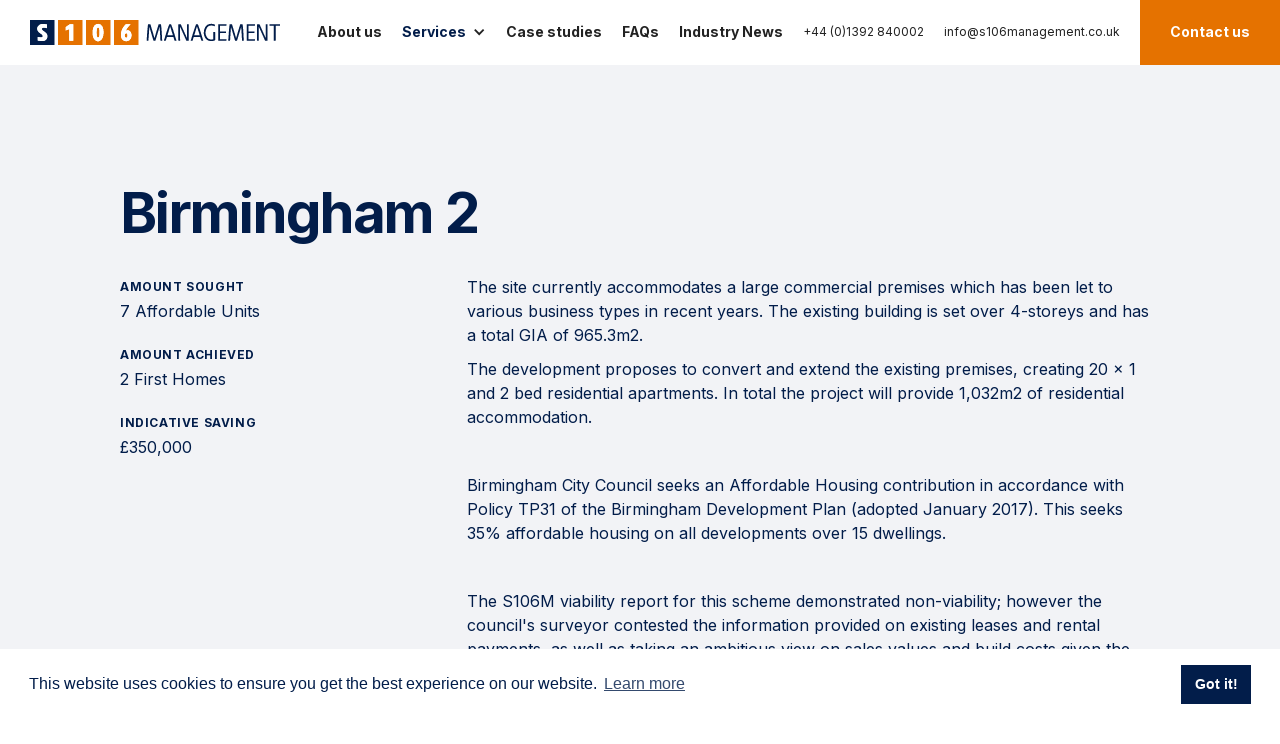

--- FILE ---
content_type: text/html
request_url: https://www.s106management.co.uk/case-studies/birmingham-2
body_size: 5660
content:
<!DOCTYPE html><!-- Last Published: Mon Dec 29 2025 11:11:17 GMT+0000 (Coordinated Universal Time) --><html data-wf-domain="www.s106management.co.uk" data-wf-page="605aff28b49d200374fdb6e2" data-wf-site="604a7c06be7315520ecdcac9" lang="en" data-wf-collection="605aff28b49d20b8c5fdb6e0" data-wf-item-slug="birmingham-2"><head><meta charset="utf-8"/><title>Birmingham 2 Case Study | S106 Management</title><meta content="Through extensive negotiations and submission of additional information supporting the existing use value of the property, the concerns with the benchmark land value were resolved." name="description"/><meta content="Birmingham 2 Case Study | S106 Management" property="og:title"/><meta content="Through extensive negotiations and submission of additional information supporting the existing use value of the property, the concerns with the benchmark land value were resolved." property="og:description"/><meta content="" property="og:image"/><meta content="Birmingham 2 Case Study | S106 Management" property="twitter:title"/><meta content="Through extensive negotiations and submission of additional information supporting the existing use value of the property, the concerns with the benchmark land value were resolved." property="twitter:description"/><meta content="" property="twitter:image"/><meta property="og:type" content="website"/><meta content="summary_large_image" name="twitter:card"/><meta content="width=device-width, initial-scale=1" name="viewport"/><meta content="ODP1qLzqlmGHQ26wm5uM9WpL7BL4SjGNxzgEHcJlMbg" name="google-site-verification"/><link href="https://cdn.prod.website-files.com/604a7c06be7315520ecdcac9/css/s106-management-website.shared.4f1678e5f.min.css" rel="stylesheet" type="text/css"/><link href="https://fonts.googleapis.com" rel="preconnect"/><link href="https://fonts.gstatic.com" rel="preconnect" crossorigin="anonymous"/><script src="https://ajax.googleapis.com/ajax/libs/webfont/1.6.26/webfont.js" type="text/javascript"></script><script type="text/javascript">WebFont.load({  google: {    families: ["Inter:300,regular,700"]  }});</script><script type="text/javascript">!function(o,c){var n=c.documentElement,t=" w-mod-";n.className+=t+"js",("ontouchstart"in o||o.DocumentTouch&&c instanceof DocumentTouch)&&(n.className+=t+"touch")}(window,document);</script><link href="https://cdn.prod.website-files.com/604a7c06be7315520ecdcac9/60759cdbd581bd37fb070d69_favicon32.png" rel="shortcut icon" type="image/x-icon"/><link href="https://cdn.prod.website-files.com/604a7c06be7315520ecdcac9/607fdbc80385735e18442cc5_s106-256x256.png" rel="apple-touch-icon"/><script async="" src="https://www.googletagmanager.com/gtag/js?id=G-ZK2LCJ8C8W"></script><script type="text/javascript">window.dataLayer = window.dataLayer || [];function gtag(){dataLayer.push(arguments);}gtag('set', 'developer_id.dZGVlNj', true);gtag('js', new Date());gtag('config', 'G-ZK2LCJ8C8W');</script><script src="https://www.google.com/recaptcha/api.js" type="text/javascript"></script><!-- Google Tag Manager -->
<script>(function(w,d,s,l,i){w[l]=w[l]||[];w[l].push({'gtm.start':
new Date().getTime(),event:'gtm.js'});var f=d.getElementsByTagName(s)[0],
j=d.createElement(s),dl=l!='dataLayer'?'&l='+l:'';j.async=true;j.src=
'https://www.googletagmanager.com/gtm.js?id='+i+dl;f.parentNode.insertBefore(j,f);
})(window,document,'script','dataLayer','GTM-N9SRF5M');</script>
<!-- End Google Tag Manager -->

<!-- Cookie popup -->
<link rel="stylesheet" type="text/css" href="https://cdn.jsdelivr.net/npm/cookieconsent@3/build/cookieconsent.min.css" />
<!-- End Cookie popup --></head><body><div class="w-embed w-iframe"><!-- Google Tag Manager (noscript) -->
<noscript><iframe src="https://www.googletagmanager.com/ns.html?id=GTM-N9SRF5M"
height="0" width="0" style="display:none;visibility:hidden"></iframe></noscript>
<!-- End Google Tag Manager (noscript) --></div><div data-collapse="medium" data-animation="default" data-duration="400" data-easing="ease" data-easing2="ease" role="banner" class="navbar w-nav"><div class="navcontainer w-container"><a href="/" class="brand w-nav-brand"><img src="https://cdn.prod.website-files.com/604a7c06be7315520ecdcac9/604a7c3ebe7315f134cdcd30_s106-logo-horizontal.svg" loading="eager" width="300" alt="S106 Management Logo" class="image"/></a><nav role="navigation" class="nav-menu w-nav-menu"><a href="/about-us" class="navlink w-nav-link">About us</a><div data-hover="true" data-delay="0" class="dropdown w-dropdown"><div class="dropdownlink w-dropdown-toggle"><div class="icon-3 w-icon-dropdown-toggle"></div><a href="/services" class="w-inline-block"><div>Services</div></a></div><nav class="dropdown-list w-dropdown-list"><a href="https://www.s106management.co.uk/pages/development-viability-reports" class="dropdown-link w-dropdown-link">Viability Assessment</a><a href="https://www.s106management.co.uk/pages/renegotiate-replace-or-remove-s106" class="dropdown-link w-dropdown-link">Renegotiate or Remove S106</a><a href="https://www.s106management.co.uk/services#negotiations-and-appeals" class="dropdown-link w-dropdown-link">S106 Agreements</a><div class="w-dyn-list"><div role="list" class="w-dyn-items"><div role="listitem" class="w-dyn-item"><a href="/pages/careers" class="dropdown-link w-condition-invisible w-dropdown-link">Careers</a></div><div role="listitem" class="w-dyn-item"><a href="/pages/local-plan-viability-studies" class="dropdown-link w-condition-invisible w-dropdown-link">Local Plan Viability Studies</a></div><div role="listitem" class="w-dyn-item"><a href="/pages/key-terms-and-definitions" class="dropdown-link w-condition-invisible w-dropdown-link">Key Terms and Definitions</a></div><div role="listitem" class="w-dyn-item"><a href="/pages/grey-belt" class="dropdown-link w-dropdown-link">Grey Belt Sites</a></div><div role="listitem" class="w-dyn-item"><a href="/pages/development-viability-reports" class="dropdown-link w-condition-invisible w-dropdown-link">Development Viability Assessments</a></div><div role="listitem" class="w-dyn-item"><a href="/pages/renegotiate-replace-or-remove-s106" class="dropdown-link w-condition-invisible w-dropdown-link">Renegotiate, Replace or Remove S106</a></div><div role="listitem" class="w-dyn-item"><a href="/pages/negotiations-and-appeals" class="dropdown-link w-dropdown-link">Planning Appeals</a></div><div role="listitem" class="w-dyn-item"><a href="/pages/early-or-late-stage-review-mechanisms" class="dropdown-link w-dropdown-link">Early or Late Stage Review Mechanisms</a></div><div role="listitem" class="w-dyn-item"><a href="/pages/enabling-development" class="dropdown-link w-dropdown-link">Enabling Development</a></div><div role="listitem" class="w-dyn-item"><a href="/pages/rural-exception-sites" class="dropdown-link w-dropdown-link">Rural Exception Sites</a></div><div role="listitem" class="w-dyn-item"><a href="/pages/feasibility-analysis" class="dropdown-link w-dropdown-link">Feasibility Analysis</a></div><div role="listitem" class="w-dyn-item"><a href="/pages/planning-development-services" class="dropdown-link w-dropdown-link">Planning &amp; Development Services</a></div><div role="listitem" class="w-dyn-item"><a href="/pages/community-infrastructure-levy" class="dropdown-link w-dropdown-link">Community Infrastructure Levy</a></div><div role="listitem" class="w-dyn-item"><a href="/pages/property-finance" class="dropdown-link w-dropdown-link">Property Finance</a></div><div role="listitem" class="w-dyn-item"><a href="/pages/other-services" class="dropdown-link w-dropdown-link">Other Services</a></div></div></div></nav></div><a href="/case-studies" class="navlink w-nav-link">Case studies</a><a href="/faqs" class="navlink w-nav-link">FAQs</a><a href="/news" class="navlink w-nav-link"> Industry News</a><a href="tel:+441392840002" class="navlink contactinfo w-nav-link">+44 (0)1392 840002</a><a href="mailto:info@s106management.co.uk" class="navlink contactinfo email w-nav-link">info@s106management.co.uk</a><a href="/contact-us" class="navlink contactuslink w-nav-link">Contact us</a></nav><div class="menu-button w-nav-button"><div class="w-icon-nav-menu"></div></div></div></div><header id="hero" class="hero light-blue-bg"><div class="container w-container"><h1 class="h1">Birmingham 2</h1><div class="_2col _3-4"><div><div><div class="casestudylabel">Amount sought</div><div class="casestudydata">7 Affordable Units</div><div class="casestudylabel">Amount AchiEved</div><div class="casestudydata">2 First Homes</div><div class="casestudylabel">Indicative saving</div><div class="casestudydata">£350,000</div></div></div><div><div class="w-richtext"><p>The site currently accommodates a large commercial premises which has been let to various business types in recent years. The existing building is set over 4-storeys and has a total GIA of 965.3m2.  </p><p>The development proposes to convert and extend the existing premises, creating 20 x 1 and 2 bed residential apartments. In total the project will provide 1,032m2 of residential accommodation.</p><p>‍</p><p>Birmingham City Council seeks an Affordable Housing contribution in accordance with Policy TP31 of the Birmingham Development Plan (adopted January 2017). This seeks 35% affordable housing on all developments over 15 dwellings.</p><p>‍</p><p>The S106M viability report for this scheme demonstrated non-viability; however the council&#x27;s surveyor contested the information provided on existing leases and rental payments, as well as taking an ambitious view on sales values and build costs given the current inflationary environment. </p><p>Subsequently, through extensive negotiations and submission of additional information supporting the existing use value of the property, the concerns with the benchmark land value were resolved. The costs were also agreed to be higher than the council&#x27;s surveyor had originally estimated, as were the finance costs, given the Bank of England&#x27;s recent increases in base rate. Sales were also agreed to be ambiguous given the location of the property in a lower value area but with limited direct comparables, and a more conservative approach taken.</p><p>‍</p><p>Following the NPPF&#x27;s para 065, it was agreed that a minimum 10% onsite delivery would be appropriate in this case. However, as it was agreed to be unlikely that a registered provider would be interested in only 2 units in this particular location; and given the viability findings, it was agreed that the higher value First Homes/discounted market ownership tenures could be adopted. </p><p>‍</p><p>This reduced the relative discount applied to the sales values of these units from c.50-60% down to 20-30%. It also allowed the applicants to dispose of the units themselves rather than needing to involve a registered provider in further negotiations and discussions. </p><p>‍</p><p>‍</p><p>‍</p><p>‍</p><p>‍</p><p>‍</p><p>‍</p></div></div></div></div></header><div class="sectionslightlydarkblue"><div class="container w-container"><div><h3 class="morestudiesheader">More case studies:</h3><div id="w-node-f0e2e90b-a949-fbcf-8a0a-5f363cf2d13d-74fdb6e2"><div class="other-case-studies w-dyn-list"><div role="list" class="collection-list w-dyn-items"><div role="listitem" class="other-case-study w-dyn-item"><div class="_2col"><div><h3 class="othercasestudyheading">Cotswold Barns</h3><a href="/case-studies/cotswold-barns" class="orangebtn w-button">Read case study</a></div><div><div class="casestudylabel w-condition-invisible">Amount sought</div><div class="casestudydata w-dyn-bind-empty"></div><div class="casestudylabel w-condition-invisible">Amount AchiEved</div><div class="casestudydata w-dyn-bind-empty"></div><div class="casestudylabel w-condition-invisible">Indicative saving</div><div class="casestudydata w-dyn-bind-empty"></div></div></div></div><div role="listitem" class="other-case-study w-dyn-item"><div class="_2col"><div><h3 class="othercasestudyheading">Wokingham 2</h3><a href="/case-studies/wokingham-2" class="orangebtn w-button">Read case study</a></div><div><div class="casestudylabel">Amount sought</div><div class="casestudydata">£1.06million</div><div class="casestudylabel">Amount AchiEved</div><div class="casestudydata">£100,000 + Review Mechanism</div><div class="casestudylabel">Indicative saving</div><div class="casestudydata">£960,000</div></div></div></div><div role="listitem" class="other-case-study w-dyn-item"><div class="_2col"><div><h3 class="othercasestudyheading">Torridge 2</h3><a href="/case-studies/torridge-2" class="orangebtn w-button">Read case study</a></div><div><div class="casestudylabel">Amount sought</div><div class="casestudydata">£2.1m in S106 Contributions and 60 On-site Affordable Units.</div><div class="casestudylabel">Amount AchiEved</div><div class="casestudydata">c.£1.2m in S106 Contributions and zero affordable housing units.</div><div class="casestudylabel">Indicative saving</div><div class="casestudydata">c.£10million.</div></div></div></div></div></div></div></div></div></div><section id="call-to-action" class="call-to-action"><div class="centered-container cta w-container"><div class="cta-heading">High Section 106 costs are avoidable</div><p class="paragraph-2">Call us today for a free consultation. Market leader in viability assessment and Section 106 negotiation.</p><div class="div-block-5"><div class="text-block bold">Call us now on </div><a href="tel:+441392840002" class="phone-link">01392 840002</a><div class="text-block bold"> or</div></div><a href="/contact-us" class="orangebtn w-button">Request a call</a></div></section><footer id="footer" class="footer"><div class="container w-container"><div class="footer-flex-container"><div><a href="#" class="footer-logo-link w-inline-block"><img src="https://cdn.prod.website-files.com/604a7c06be7315520ecdcac9/604a7c3e5d05840d14d96f9f_s106-logo-stacked.svg" alt="S106 Managment Logo" class="footer-image"/></a><div class="address">Unit 6, <br/>Fortescue Court,<br/>Thorverton <br/>Exeter<br/>EX5 5JN</div></div><div class="footer-col"><div class="footer-heading">Learn more</div><ul role="list" class="w-list-unstyled"><li><a href="/about-us" class="footer-link">About us</a></li><li><a href="/services" class="footer-link">Services</a></li><li><a href="/case-studies" class="footer-link">Case studies</a></li><li><a href="/faqs" class="footer-link">FAQs</a></li><li><a href="/partners" class="footer-link">Partners</a></li><li><a href="/news" class="footer-link">News</a></li></ul><div class="w-dyn-list"><div role="list" class="w-dyn-items"><div role="listitem" class="w-dyn-item"><a href="/pages/careers" class="footer-link">Careers</a></div><div role="listitem" class="w-dyn-item"><a href="/pages/key-terms-and-definitions" class="footer-link">Key Terms and Definitions</a></div></div></div></div><div class="footer-col"><div class="footer-heading">Contact us</div><ul role="list" class="w-list-unstyled"><li><a href="tel:+441392840002" class="footer-link">+44 (0)1392 840002</a></li><li><a href="mailto:info@s106management.co.uk" class="footer-link">info@s106management.co.uk</a></li></ul></div><div class="footer-col"><div class="footer-heading">Join our newsletter to stay up to date on news</div><div class="mailchimp-form w-form"><form id="email-form" name="email-form" data-name="Email Form" action="https://s106management.us18.list-manage.com/subscribe/post?u=1ccad3302aafd22cde2c9e1c2&amp;amp;id=1321ee3cdb" method="post" data-wf-page-id="605aff28b49d200374fdb6e2" data-wf-element-id="d013346c-b2d2-6af2-18cc-8c570e5f91d1"><label for="EMAIL-3" class="field-label">Email Address</label><input class="subscribe-form-field w-input" maxlength="256" name="EMAIL" data-name="EMAIL" placeholder="Enter your email address" type="email" id="EMAIL-3" required=""/><input type="submit" data-wait="Please wait..." class="orangebtn bold w-button" value="Subscribe"/></form><div class="success-message w-form-done"><div>Thanks for subscribing!</div></div><div class="error-message w-form-fail"><div>Oops! Something went wrong while submitting the form.</div></div></div></div></div><div class="footer-flex-container"><div class="div-block-6"><div class="small-footer-text">© S106 Management. All right reserved.</div><a href="/privacy-policy" class="footer-legal-link">Privacy Policy</a><a href="/terms-and-conditions" class="footer-legal-link">Terms and conditions</a></div><div class="footer-col"><a href="https://www.linkedin.com/company/s106-management/" class="social-link w-inline-block"><img src="https://cdn.prod.website-files.com/604a7c06be7315520ecdcac9/604a7c3edb05310df1440444_icon-linkedin.svg" loading="lazy" alt="LinkedIn Icon" width="24"/></a><a href="https://www.facebook.com/s106management" class="social-link w-inline-block"><img src="https://cdn.prod.website-files.com/604a7c06be7315520ecdcac9/604a7c3ea162371115db9306_icon-facebook.svg" loading="lazy" alt="Facebook Logo Icon" width="24"/></a><a href="https://x.com/S106Management" class="social-link w-inline-block"><img src="https://cdn.prod.website-files.com/604a7c06be7315520ecdcac9/604a7c3ede66576c92c8b751_icon-twitter.svg" loading="lazy" alt="Twitter Icon" width="24"/></a></div></div></div></footer><script src="https://d3e54v103j8qbb.cloudfront.net/js/jquery-3.5.1.min.dc5e7f18c8.js?site=604a7c06be7315520ecdcac9" type="text/javascript" integrity="sha256-9/aliU8dGd2tb6OSsuzixeV4y/faTqgFtohetphbbj0=" crossorigin="anonymous"></script><script src="https://cdn.prod.website-files.com/604a7c06be7315520ecdcac9/js/s106-management-website.schunk.5f539040db6b5679.js" type="text/javascript"></script><script src="https://cdn.prod.website-files.com/604a7c06be7315520ecdcac9/js/s106-management-website.95928ade.feeec9c70bd7e097.js" type="text/javascript"></script><script src="https://cdn.jsdelivr.net/npm/cookieconsent@3/build/cookieconsent.min.js" data-cfasync="false"></script>
<script>
window.cookieconsent.initialise({
  "palette": {
    "popup": {
      "background": "#ffffff",
      "text": "#021D4A"
    },
    "button": {
      "background": "#021D4A",
      "text": "#ffffff"
    }
  },
  "content": {
    "href": "https://www.s106management.co.uk/privacy-policy"
  }
});
</script></body></html>

--- FILE ---
content_type: text/css
request_url: https://cdn.prod.website-files.com/604a7c06be7315520ecdcac9/css/s106-management-website.shared.4f1678e5f.min.css
body_size: 13281
content:
html{-webkit-text-size-adjust:100%;-ms-text-size-adjust:100%;font-family:sans-serif}body{margin:0}article,aside,details,figcaption,figure,footer,header,hgroup,main,menu,nav,section,summary{display:block}audio,canvas,progress,video{vertical-align:baseline;display:inline-block}audio:not([controls]){height:0;display:none}[hidden],template{display:none}a{background-color:#0000}a:active,a:hover{outline:0}abbr[title]{border-bottom:1px dotted}b,strong{font-weight:700}dfn{font-style:italic}h1{margin:.67em 0;font-size:2em}mark{color:#000;background:#ff0}small{font-size:80%}sub,sup{vertical-align:baseline;font-size:75%;line-height:0;position:relative}sup{top:-.5em}sub{bottom:-.25em}img{border:0}svg:not(:root){overflow:hidden}hr{box-sizing:content-box;height:0}pre{overflow:auto}code,kbd,pre,samp{font-family:monospace;font-size:1em}button,input,optgroup,select,textarea{color:inherit;font:inherit;margin:0}button{overflow:visible}button,select{text-transform:none}button,html input[type=button],input[type=reset]{-webkit-appearance:button;cursor:pointer}button[disabled],html input[disabled]{cursor:default}button::-moz-focus-inner,input::-moz-focus-inner{border:0;padding:0}input{line-height:normal}input[type=checkbox],input[type=radio]{box-sizing:border-box;padding:0}input[type=number]::-webkit-inner-spin-button,input[type=number]::-webkit-outer-spin-button{height:auto}input[type=search]{-webkit-appearance:none}input[type=search]::-webkit-search-cancel-button,input[type=search]::-webkit-search-decoration{-webkit-appearance:none}legend{border:0;padding:0}textarea{overflow:auto}optgroup{font-weight:700}table{border-collapse:collapse;border-spacing:0}td,th{padding:0}@font-face{font-family:webflow-icons;src:url([data-uri])format("truetype");font-weight:400;font-style:normal}[class^=w-icon-],[class*=\ w-icon-]{speak:none;font-variant:normal;text-transform:none;-webkit-font-smoothing:antialiased;-moz-osx-font-smoothing:grayscale;font-style:normal;font-weight:400;line-height:1;font-family:webflow-icons!important}.w-icon-slider-right:before{content:""}.w-icon-slider-left:before{content:""}.w-icon-nav-menu:before{content:""}.w-icon-arrow-down:before,.w-icon-dropdown-toggle:before{content:""}.w-icon-file-upload-remove:before{content:""}.w-icon-file-upload-icon:before{content:""}*{box-sizing:border-box}html{height:100%}body{color:#333;background-color:#fff;min-height:100%;margin:0;font-family:Arial,sans-serif;font-size:14px;line-height:20px}img{vertical-align:middle;max-width:100%;display:inline-block}html.w-mod-touch *{background-attachment:scroll!important}.w-block{display:block}.w-inline-block{max-width:100%;display:inline-block}.w-clearfix:before,.w-clearfix:after{content:" ";grid-area:1/1/2/2;display:table}.w-clearfix:after{clear:both}.w-hidden{display:none}.w-button{color:#fff;line-height:inherit;cursor:pointer;background-color:#3898ec;border:0;border-radius:0;padding:9px 15px;text-decoration:none;display:inline-block}input.w-button{-webkit-appearance:button}html[data-w-dynpage] [data-w-cloak]{color:#0000!important}.w-code-block{margin:unset}pre.w-code-block code{all:inherit}.w-optimization{display:contents}.w-webflow-badge,.w-webflow-badge>img{box-sizing:unset;width:unset;height:unset;max-height:unset;max-width:unset;min-height:unset;min-width:unset;margin:unset;padding:unset;float:unset;clear:unset;border:unset;border-radius:unset;background:unset;background-image:unset;background-position:unset;background-size:unset;background-repeat:unset;background-origin:unset;background-clip:unset;background-attachment:unset;background-color:unset;box-shadow:unset;transform:unset;direction:unset;font-family:unset;font-weight:unset;color:unset;font-size:unset;line-height:unset;font-style:unset;font-variant:unset;text-align:unset;letter-spacing:unset;-webkit-text-decoration:unset;text-decoration:unset;text-indent:unset;text-transform:unset;list-style-type:unset;text-shadow:unset;vertical-align:unset;cursor:unset;white-space:unset;word-break:unset;word-spacing:unset;word-wrap:unset;transition:unset}.w-webflow-badge{white-space:nowrap;cursor:pointer;box-shadow:0 0 0 1px #0000001a,0 1px 3px #0000001a;visibility:visible!important;opacity:1!important;z-index:2147483647!important;color:#aaadb0!important;overflow:unset!important;background-color:#fff!important;border-radius:3px!important;width:auto!important;height:auto!important;margin:0!important;padding:6px!important;font-size:12px!important;line-height:14px!important;text-decoration:none!important;display:inline-block!important;position:fixed!important;inset:auto 12px 12px auto!important;transform:none!important}.w-webflow-badge>img{position:unset;visibility:unset!important;opacity:1!important;vertical-align:middle!important;display:inline-block!important}h1,h2,h3,h4,h5,h6{margin-bottom:10px;font-weight:700}h1{margin-top:20px;font-size:38px;line-height:44px}h2{margin-top:20px;font-size:32px;line-height:36px}h3{margin-top:20px;font-size:24px;line-height:30px}h4{margin-top:10px;font-size:18px;line-height:24px}h5{margin-top:10px;font-size:14px;line-height:20px}h6{margin-top:10px;font-size:12px;line-height:18px}p{margin-top:0;margin-bottom:10px}blockquote{border-left:5px solid #e2e2e2;margin:0 0 10px;padding:10px 20px;font-size:18px;line-height:22px}figure{margin:0 0 10px}figcaption{text-align:center;margin-top:5px}ul,ol{margin-top:0;margin-bottom:10px;padding-left:40px}.w-list-unstyled{padding-left:0;list-style:none}.w-embed:before,.w-embed:after{content:" ";grid-area:1/1/2/2;display:table}.w-embed:after{clear:both}.w-video{width:100%;padding:0;position:relative}.w-video iframe,.w-video object,.w-video embed{border:none;width:100%;height:100%;position:absolute;top:0;left:0}fieldset{border:0;margin:0;padding:0}button,[type=button],[type=reset]{cursor:pointer;-webkit-appearance:button;border:0}.w-form{margin:0 0 15px}.w-form-done{text-align:center;background-color:#ddd;padding:20px;display:none}.w-form-fail{background-color:#ffdede;margin-top:10px;padding:10px;display:none}label{margin-bottom:5px;font-weight:700;display:block}.w-input,.w-select{color:#333;vertical-align:middle;background-color:#fff;border:1px solid #ccc;width:100%;height:38px;margin-bottom:10px;padding:8px 12px;font-size:14px;line-height:1.42857;display:block}.w-input::placeholder,.w-select::placeholder{color:#999}.w-input:focus,.w-select:focus{border-color:#3898ec;outline:0}.w-input[disabled],.w-select[disabled],.w-input[readonly],.w-select[readonly],fieldset[disabled] .w-input,fieldset[disabled] .w-select{cursor:not-allowed}.w-input[disabled]:not(.w-input-disabled),.w-select[disabled]:not(.w-input-disabled),.w-input[readonly],.w-select[readonly],fieldset[disabled]:not(.w-input-disabled) .w-input,fieldset[disabled]:not(.w-input-disabled) .w-select{background-color:#eee}textarea.w-input,textarea.w-select{height:auto}.w-select{background-color:#f3f3f3}.w-select[multiple]{height:auto}.w-form-label{cursor:pointer;margin-bottom:0;font-weight:400;display:inline-block}.w-radio{margin-bottom:5px;padding-left:20px;display:block}.w-radio:before,.w-radio:after{content:" ";grid-area:1/1/2/2;display:table}.w-radio:after{clear:both}.w-radio-input{float:left;margin:3px 0 0 -20px;line-height:normal}.w-file-upload{margin-bottom:10px;display:block}.w-file-upload-input{opacity:0;z-index:-100;width:.1px;height:.1px;position:absolute;overflow:hidden}.w-file-upload-default,.w-file-upload-uploading,.w-file-upload-success{color:#333;display:inline-block}.w-file-upload-error{margin-top:10px;display:block}.w-file-upload-default.w-hidden,.w-file-upload-uploading.w-hidden,.w-file-upload-error.w-hidden,.w-file-upload-success.w-hidden{display:none}.w-file-upload-uploading-btn{cursor:pointer;background-color:#fafafa;border:1px solid #ccc;margin:0;padding:8px 12px;font-size:14px;font-weight:400;display:flex}.w-file-upload-file{background-color:#fafafa;border:1px solid #ccc;flex-grow:1;justify-content:space-between;margin:0;padding:8px 9px 8px 11px;display:flex}.w-file-upload-file-name{font-size:14px;font-weight:400;display:block}.w-file-remove-link{cursor:pointer;width:auto;height:auto;margin-top:3px;margin-left:10px;padding:3px;display:block}.w-icon-file-upload-remove{margin:auto;font-size:10px}.w-file-upload-error-msg{color:#ea384c;padding:2px 0;display:inline-block}.w-file-upload-info{padding:0 12px;line-height:38px;display:inline-block}.w-file-upload-label{cursor:pointer;background-color:#fafafa;border:1px solid #ccc;margin:0;padding:8px 12px;font-size:14px;font-weight:400;display:inline-block}.w-icon-file-upload-icon,.w-icon-file-upload-uploading{width:20px;margin-right:8px;display:inline-block}.w-icon-file-upload-uploading{height:20px}.w-container{max-width:940px;margin-left:auto;margin-right:auto}.w-container:before,.w-container:after{content:" ";grid-area:1/1/2/2;display:table}.w-container:after{clear:both}.w-container .w-row{margin-left:-10px;margin-right:-10px}.w-row:before,.w-row:after{content:" ";grid-area:1/1/2/2;display:table}.w-row:after{clear:both}.w-row .w-row{margin-left:0;margin-right:0}.w-col{float:left;width:100%;min-height:1px;padding-left:10px;padding-right:10px;position:relative}.w-col .w-col{padding-left:0;padding-right:0}.w-col-1{width:8.33333%}.w-col-2{width:16.6667%}.w-col-3{width:25%}.w-col-4{width:33.3333%}.w-col-5{width:41.6667%}.w-col-6{width:50%}.w-col-7{width:58.3333%}.w-col-8{width:66.6667%}.w-col-9{width:75%}.w-col-10{width:83.3333%}.w-col-11{width:91.6667%}.w-col-12{width:100%}.w-hidden-main{display:none!important}@media screen and (max-width:991px){.w-container{max-width:728px}.w-hidden-main{display:inherit!important}.w-hidden-medium{display:none!important}.w-col-medium-1{width:8.33333%}.w-col-medium-2{width:16.6667%}.w-col-medium-3{width:25%}.w-col-medium-4{width:33.3333%}.w-col-medium-5{width:41.6667%}.w-col-medium-6{width:50%}.w-col-medium-7{width:58.3333%}.w-col-medium-8{width:66.6667%}.w-col-medium-9{width:75%}.w-col-medium-10{width:83.3333%}.w-col-medium-11{width:91.6667%}.w-col-medium-12{width:100%}.w-col-stack{width:100%;left:auto;right:auto}}@media screen and (max-width:767px){.w-hidden-main,.w-hidden-medium{display:inherit!important}.w-hidden-small{display:none!important}.w-row,.w-container .w-row{margin-left:0;margin-right:0}.w-col{width:100%;left:auto;right:auto}.w-col-small-1{width:8.33333%}.w-col-small-2{width:16.6667%}.w-col-small-3{width:25%}.w-col-small-4{width:33.3333%}.w-col-small-5{width:41.6667%}.w-col-small-6{width:50%}.w-col-small-7{width:58.3333%}.w-col-small-8{width:66.6667%}.w-col-small-9{width:75%}.w-col-small-10{width:83.3333%}.w-col-small-11{width:91.6667%}.w-col-small-12{width:100%}}@media screen and (max-width:479px){.w-container{max-width:none}.w-hidden-main,.w-hidden-medium,.w-hidden-small{display:inherit!important}.w-hidden-tiny{display:none!important}.w-col{width:100%}.w-col-tiny-1{width:8.33333%}.w-col-tiny-2{width:16.6667%}.w-col-tiny-3{width:25%}.w-col-tiny-4{width:33.3333%}.w-col-tiny-5{width:41.6667%}.w-col-tiny-6{width:50%}.w-col-tiny-7{width:58.3333%}.w-col-tiny-8{width:66.6667%}.w-col-tiny-9{width:75%}.w-col-tiny-10{width:83.3333%}.w-col-tiny-11{width:91.6667%}.w-col-tiny-12{width:100%}}.w-widget{position:relative}.w-widget-map{width:100%;height:400px}.w-widget-map label{width:auto;display:inline}.w-widget-map img{max-width:inherit}.w-widget-map .gm-style-iw{text-align:center}.w-widget-map .gm-style-iw>button{display:none!important}.w-widget-twitter{overflow:hidden}.w-widget-twitter-count-shim{vertical-align:top;text-align:center;background:#fff;border:1px solid #758696;border-radius:3px;width:28px;height:20px;display:inline-block;position:relative}.w-widget-twitter-count-shim *{pointer-events:none;-webkit-user-select:none;user-select:none}.w-widget-twitter-count-shim .w-widget-twitter-count-inner{text-align:center;color:#999;font-family:serif;font-size:15px;line-height:12px;position:relative}.w-widget-twitter-count-shim .w-widget-twitter-count-clear{display:block;position:relative}.w-widget-twitter-count-shim.w--large{width:36px;height:28px}.w-widget-twitter-count-shim.w--large .w-widget-twitter-count-inner{font-size:18px;line-height:18px}.w-widget-twitter-count-shim:not(.w--vertical){margin-left:5px;margin-right:8px}.w-widget-twitter-count-shim:not(.w--vertical).w--large{margin-left:6px}.w-widget-twitter-count-shim:not(.w--vertical):before,.w-widget-twitter-count-shim:not(.w--vertical):after{content:" ";pointer-events:none;border:solid #0000;width:0;height:0;position:absolute;top:50%;left:0}.w-widget-twitter-count-shim:not(.w--vertical):before{border-width:4px;border-color:#75869600 #5d6c7b #75869600 #75869600;margin-top:-4px;margin-left:-9px}.w-widget-twitter-count-shim:not(.w--vertical).w--large:before{border-width:5px;margin-top:-5px;margin-left:-10px}.w-widget-twitter-count-shim:not(.w--vertical):after{border-width:4px;border-color:#fff0 #fff #fff0 #fff0;margin-top:-4px;margin-left:-8px}.w-widget-twitter-count-shim:not(.w--vertical).w--large:after{border-width:5px;margin-top:-5px;margin-left:-9px}.w-widget-twitter-count-shim.w--vertical{width:61px;height:33px;margin-bottom:8px}.w-widget-twitter-count-shim.w--vertical:before,.w-widget-twitter-count-shim.w--vertical:after{content:" ";pointer-events:none;border:solid #0000;width:0;height:0;position:absolute;top:100%;left:50%}.w-widget-twitter-count-shim.w--vertical:before{border-width:5px;border-color:#5d6c7b #75869600 #75869600;margin-left:-5px}.w-widget-twitter-count-shim.w--vertical:after{border-width:4px;border-color:#fff #fff0 #fff0;margin-left:-4px}.w-widget-twitter-count-shim.w--vertical .w-widget-twitter-count-inner{font-size:18px;line-height:22px}.w-widget-twitter-count-shim.w--vertical.w--large{width:76px}.w-background-video{color:#fff;height:500px;position:relative;overflow:hidden}.w-background-video>video{object-fit:cover;z-index:-100;background-position:50%;background-size:cover;width:100%;height:100%;margin:auto;position:absolute;inset:-100%}.w-background-video>video::-webkit-media-controls-start-playback-button{-webkit-appearance:none;display:none!important}.w-background-video--control{background-color:#0000;padding:0;position:absolute;bottom:1em;right:1em}.w-background-video--control>[hidden]{display:none!important}.w-slider{text-align:center;clear:both;-webkit-tap-highlight-color:#0000;tap-highlight-color:#0000;background:#ddd;height:300px;position:relative}.w-slider-mask{z-index:1;white-space:nowrap;height:100%;display:block;position:relative;left:0;right:0;overflow:hidden}.w-slide{vertical-align:top;white-space:normal;text-align:left;width:100%;height:100%;display:inline-block;position:relative}.w-slider-nav{z-index:2;text-align:center;-webkit-tap-highlight-color:#0000;tap-highlight-color:#0000;height:40px;margin:auto;padding-top:10px;position:absolute;inset:auto 0 0}.w-slider-nav.w-round>div{border-radius:100%}.w-slider-nav.w-num>div{font-size:inherit;line-height:inherit;width:auto;height:auto;padding:.2em .5em}.w-slider-nav.w-shadow>div{box-shadow:0 0 3px #3336}.w-slider-nav-invert{color:#fff}.w-slider-nav-invert>div{background-color:#2226}.w-slider-nav-invert>div.w-active{background-color:#222}.w-slider-dot{cursor:pointer;background-color:#fff6;width:1em;height:1em;margin:0 3px .5em;transition:background-color .1s,color .1s;display:inline-block;position:relative}.w-slider-dot.w-active{background-color:#fff}.w-slider-dot:focus{outline:none;box-shadow:0 0 0 2px #fff}.w-slider-dot:focus.w-active{box-shadow:none}.w-slider-arrow-left,.w-slider-arrow-right{cursor:pointer;color:#fff;-webkit-tap-highlight-color:#0000;tap-highlight-color:#0000;-webkit-user-select:none;user-select:none;width:80px;margin:auto;font-size:40px;position:absolute;inset:0;overflow:hidden}.w-slider-arrow-left [class^=w-icon-],.w-slider-arrow-right [class^=w-icon-],.w-slider-arrow-left [class*=\ w-icon-],.w-slider-arrow-right [class*=\ w-icon-]{position:absolute}.w-slider-arrow-left:focus,.w-slider-arrow-right:focus{outline:0}.w-slider-arrow-left{z-index:3;right:auto}.w-slider-arrow-right{z-index:4;left:auto}.w-icon-slider-left,.w-icon-slider-right{width:1em;height:1em;margin:auto;inset:0}.w-slider-aria-label{clip:rect(0 0 0 0);border:0;width:1px;height:1px;margin:-1px;padding:0;position:absolute;overflow:hidden}.w-slider-force-show{display:block!important}.w-dropdown{text-align:left;z-index:900;margin-left:auto;margin-right:auto;display:inline-block;position:relative}.w-dropdown-btn,.w-dropdown-toggle,.w-dropdown-link{vertical-align:top;color:#222;text-align:left;white-space:nowrap;margin-left:auto;margin-right:auto;padding:20px;text-decoration:none;position:relative}.w-dropdown-toggle{-webkit-user-select:none;user-select:none;cursor:pointer;padding-right:40px;display:inline-block}.w-dropdown-toggle:focus{outline:0}.w-icon-dropdown-toggle{width:1em;height:1em;margin:auto 20px auto auto;position:absolute;top:0;bottom:0;right:0}.w-dropdown-list{background:#ddd;min-width:100%;display:none;position:absolute}.w-dropdown-list.w--open{display:block}.w-dropdown-link{color:#222;padding:10px 20px;display:block}.w-dropdown-link.w--current{color:#0082f3}.w-dropdown-link:focus{outline:0}@media screen and (max-width:767px){.w-nav-brand{padding-left:10px}}.w-lightbox-backdrop{cursor:auto;letter-spacing:normal;text-indent:0;text-shadow:none;text-transform:none;visibility:visible;white-space:normal;word-break:normal;word-spacing:normal;word-wrap:normal;color:#fff;text-align:center;z-index:2000;opacity:0;-webkit-user-select:none;-moz-user-select:none;-webkit-tap-highlight-color:transparent;background:#000000e6;outline:0;font-family:Helvetica Neue,Helvetica,Ubuntu,Segoe UI,Verdana,sans-serif;font-size:17px;font-style:normal;font-weight:300;line-height:1.2;list-style:disc;position:fixed;inset:0;-webkit-transform:translate(0)}.w-lightbox-backdrop,.w-lightbox-container{-webkit-overflow-scrolling:touch;height:100%;overflow:auto}.w-lightbox-content{height:100vh;position:relative;overflow:hidden}.w-lightbox-view{opacity:0;width:100vw;height:100vh;position:absolute}.w-lightbox-view:before{content:"";height:100vh}.w-lightbox-group,.w-lightbox-group .w-lightbox-view,.w-lightbox-group .w-lightbox-view:before{height:86vh}.w-lightbox-frame,.w-lightbox-view:before{vertical-align:middle;display:inline-block}.w-lightbox-figure{margin:0;position:relative}.w-lightbox-group .w-lightbox-figure{cursor:pointer}.w-lightbox-img{width:auto;max-width:none;height:auto}.w-lightbox-image{float:none;max-width:100vw;max-height:100vh;display:block}.w-lightbox-group .w-lightbox-image{max-height:86vh}.w-lightbox-caption{text-align:left;text-overflow:ellipsis;white-space:nowrap;background:#0006;padding:.5em 1em;position:absolute;bottom:0;left:0;right:0;overflow:hidden}.w-lightbox-embed{width:100%;height:100%;position:absolute;inset:0}.w-lightbox-control{cursor:pointer;background-position:50%;background-repeat:no-repeat;background-size:24px;width:4em;transition:all .3s;position:absolute;top:0}.w-lightbox-left{background-image:url([data-uri]);display:none;bottom:0;left:0}.w-lightbox-right{background-image:url([data-uri]);display:none;bottom:0;right:0}.w-lightbox-close{background-image:url([data-uri]);background-size:18px;height:2.6em;right:0}.w-lightbox-strip{white-space:nowrap;padding:0 1vh;line-height:0;position:absolute;bottom:0;left:0;right:0;overflow:auto hidden}.w-lightbox-item{box-sizing:content-box;cursor:pointer;width:10vh;padding:2vh 1vh;display:inline-block;-webkit-transform:translate(0,0)}.w-lightbox-active{opacity:.3}.w-lightbox-thumbnail{background:#222;height:10vh;position:relative;overflow:hidden}.w-lightbox-thumbnail-image{position:absolute;top:0;left:0}.w-lightbox-thumbnail .w-lightbox-tall{width:100%;top:50%;transform:translateY(-50%)}.w-lightbox-thumbnail .w-lightbox-wide{height:100%;left:50%;transform:translate(-50%)}.w-lightbox-spinner{box-sizing:border-box;border:5px solid #0006;border-radius:50%;width:40px;height:40px;margin-top:-20px;margin-left:-20px;animation:.8s linear infinite spin;position:absolute;top:50%;left:50%}.w-lightbox-spinner:after{content:"";border:3px solid #0000;border-bottom-color:#fff;border-radius:50%;position:absolute;inset:-4px}.w-lightbox-hide{display:none}.w-lightbox-noscroll{overflow:hidden}@media (min-width:768px){.w-lightbox-content{height:96vh;margin-top:2vh}.w-lightbox-view,.w-lightbox-view:before{height:96vh}.w-lightbox-group,.w-lightbox-group .w-lightbox-view,.w-lightbox-group .w-lightbox-view:before{height:84vh}.w-lightbox-image{max-width:96vw;max-height:96vh}.w-lightbox-group .w-lightbox-image{max-width:82.3vw;max-height:84vh}.w-lightbox-left,.w-lightbox-right{opacity:.5;display:block}.w-lightbox-close{opacity:.8}.w-lightbox-control:hover{opacity:1}}.w-lightbox-inactive,.w-lightbox-inactive:hover{opacity:0}.w-richtext:before,.w-richtext:after{content:" ";grid-area:1/1/2/2;display:table}.w-richtext:after{clear:both}.w-richtext[contenteditable=true]:before,.w-richtext[contenteditable=true]:after{white-space:initial}.w-richtext ol,.w-richtext ul{overflow:hidden}.w-richtext .w-richtext-figure-selected.w-richtext-figure-type-video div:after,.w-richtext .w-richtext-figure-selected[data-rt-type=video] div:after,.w-richtext .w-richtext-figure-selected.w-richtext-figure-type-image div,.w-richtext .w-richtext-figure-selected[data-rt-type=image] div{outline:2px solid #2895f7}.w-richtext figure.w-richtext-figure-type-video>div:after,.w-richtext figure[data-rt-type=video]>div:after{content:"";display:none;position:absolute;inset:0}.w-richtext figure{max-width:60%;position:relative}.w-richtext figure>div:before{cursor:default!important}.w-richtext figure img{width:100%}.w-richtext figure figcaption.w-richtext-figcaption-placeholder{opacity:.6}.w-richtext figure div{color:#0000;font-size:0}.w-richtext figure.w-richtext-figure-type-image,.w-richtext figure[data-rt-type=image]{display:table}.w-richtext figure.w-richtext-figure-type-image>div,.w-richtext figure[data-rt-type=image]>div{display:inline-block}.w-richtext figure.w-richtext-figure-type-image>figcaption,.w-richtext figure[data-rt-type=image]>figcaption{caption-side:bottom;display:table-caption}.w-richtext figure.w-richtext-figure-type-video,.w-richtext figure[data-rt-type=video]{width:60%;height:0}.w-richtext figure.w-richtext-figure-type-video iframe,.w-richtext figure[data-rt-type=video] iframe{width:100%;height:100%;position:absolute;top:0;left:0}.w-richtext figure.w-richtext-figure-type-video>div,.w-richtext figure[data-rt-type=video]>div{width:100%}.w-richtext figure.w-richtext-align-center{clear:both;margin-left:auto;margin-right:auto}.w-richtext figure.w-richtext-align-center.w-richtext-figure-type-image>div,.w-richtext figure.w-richtext-align-center[data-rt-type=image]>div{max-width:100%}.w-richtext figure.w-richtext-align-normal{clear:both}.w-richtext figure.w-richtext-align-fullwidth{text-align:center;clear:both;width:100%;max-width:100%;margin-left:auto;margin-right:auto;display:block}.w-richtext figure.w-richtext-align-fullwidth>div{padding-bottom:inherit;display:inline-block}.w-richtext figure.w-richtext-align-fullwidth>figcaption{display:block}.w-richtext figure.w-richtext-align-floatleft{float:left;clear:none;margin-right:15px}.w-richtext figure.w-richtext-align-floatright{float:right;clear:none;margin-left:15px}.w-nav{z-index:1000;background:#ddd;position:relative}.w-nav:before,.w-nav:after{content:" ";grid-area:1/1/2/2;display:table}.w-nav:after{clear:both}.w-nav-brand{float:left;color:#333;text-decoration:none;position:relative}.w-nav-link{vertical-align:top;color:#222;text-align:left;margin-left:auto;margin-right:auto;padding:20px;text-decoration:none;display:inline-block;position:relative}.w-nav-link.w--current{color:#0082f3}.w-nav-menu{float:right;position:relative}[data-nav-menu-open]{text-align:center;background:#c8c8c8;min-width:200px;position:absolute;top:100%;left:0;right:0;overflow:visible;display:block!important}.w--nav-link-open{display:block;position:relative}.w-nav-overlay{width:100%;display:none;position:absolute;top:100%;left:0;right:0;overflow:hidden}.w-nav-overlay [data-nav-menu-open]{top:0}.w-nav[data-animation=over-left] .w-nav-overlay{width:auto}.w-nav[data-animation=over-left] .w-nav-overlay,.w-nav[data-animation=over-left] [data-nav-menu-open]{z-index:1;top:0;right:auto}.w-nav[data-animation=over-right] .w-nav-overlay{width:auto}.w-nav[data-animation=over-right] .w-nav-overlay,.w-nav[data-animation=over-right] [data-nav-menu-open]{z-index:1;top:0;left:auto}.w-nav-button{float:right;cursor:pointer;-webkit-tap-highlight-color:#0000;tap-highlight-color:#0000;-webkit-user-select:none;user-select:none;padding:18px;font-size:24px;display:none;position:relative}.w-nav-button:focus{outline:0}.w-nav-button.w--open{color:#fff;background-color:#c8c8c8}.w-nav[data-collapse=all] .w-nav-menu{display:none}.w-nav[data-collapse=all] .w-nav-button,.w--nav-dropdown-open,.w--nav-dropdown-toggle-open{display:block}.w--nav-dropdown-list-open{position:static}@media screen and (max-width:991px){.w-nav[data-collapse=medium] .w-nav-menu{display:none}.w-nav[data-collapse=medium] .w-nav-button{display:block}}@media screen and (max-width:767px){.w-nav[data-collapse=small] .w-nav-menu{display:none}.w-nav[data-collapse=small] .w-nav-button{display:block}.w-nav-brand{padding-left:10px}}@media screen and (max-width:479px){.w-nav[data-collapse=tiny] .w-nav-menu{display:none}.w-nav[data-collapse=tiny] .w-nav-button{display:block}}.w-tabs{position:relative}.w-tabs:before,.w-tabs:after{content:" ";grid-area:1/1/2/2;display:table}.w-tabs:after{clear:both}.w-tab-menu{position:relative}.w-tab-link{vertical-align:top;text-align:left;cursor:pointer;color:#222;background-color:#ddd;padding:9px 30px;text-decoration:none;display:inline-block;position:relative}.w-tab-link.w--current{background-color:#c8c8c8}.w-tab-link:focus{outline:0}.w-tab-content{display:block;position:relative;overflow:hidden}.w-tab-pane{display:none;position:relative}.w--tab-active{display:block}@media screen and (max-width:479px){.w-tab-link{display:block}}.w-ix-emptyfix:after{content:""}@keyframes spin{0%{transform:rotate(0)}to{transform:rotate(360deg)}}.w-dyn-empty{background-color:#ddd;padding:10px}.w-dyn-hide,.w-dyn-bind-empty,.w-condition-invisible{display:none!important}.wf-layout-layout{display:grid}:root{--midnight-blue:#021d4a;--white:white;--orange:#e57200;--lightblue:#edf3fc}.w-embed-youtubevideo{background-image:url(https://d3e54v103j8qbb.cloudfront.net/static/youtube-placeholder.2b05e7d68d.svg);background-position:50%;background-size:cover;width:100%;padding-bottom:0;padding-left:0;padding-right:0;position:relative}.w-embed-youtubevideo:empty{min-height:75px;padding-bottom:56.25%}.w-pagination-wrapper{flex-wrap:wrap;justify-content:center;display:flex}.w-pagination-previous{color:#333;background-color:#fafafa;border:1px solid #ccc;border-radius:2px;margin-left:10px;margin-right:10px;padding:9px 20px;font-size:14px;display:block}.w-pagination-previous-icon{margin-right:4px}.w-pagination-next{color:#333;background-color:#fafafa;border:1px solid #ccc;border-radius:2px;margin-left:10px;margin-right:10px;padding:9px 20px;font-size:14px;display:block}.w-pagination-next-icon{margin-left:4px}.w-form-formrecaptcha{margin-bottom:8px}body{color:var(--midnight-blue);font-family:Inter,sans-serif;font-size:16px;line-height:24px}h1{letter-spacing:-.03em;margin-top:20px;margin-bottom:10px;font-size:40px;font-weight:700;line-height:48px}h2{letter-spacing:-.03em;margin-top:20px;margin-bottom:10px;font-size:32px;font-weight:700;line-height:36px}h4{margin-top:10px;margin-bottom:10px;font-size:18px;font-weight:700;line-height:24px}h5{margin-top:10px;margin-bottom:10px;font-size:14px;font-weight:400;line-height:20px}a{color:var(--midnight-blue);text-decoration:none}ul{margin-top:0;margin-bottom:10px;padding-left:20px}li{margin-bottom:10px;line-height:20px}strong{font-weight:700}em{font-style:italic}blockquote{border-left:5px #e2e2e2;margin-bottom:10px;padding:0 0 10px;font-size:18px;line-height:26px}.image{padding:20px 20px 20px 30px}.container{grid-template-rows:auto;grid-template-columns:1fr 1fr;grid-auto-columns:1fr;max-width:1160px;margin-left:auto;margin-right:auto;padding-left:60px;padding-right:60px;display:block}.navcontainer{min-width:100%;margin-left:auto;margin-right:auto}._2col{grid-template-rows:auto;grid-template-columns:1fr 1fr;grid-auto-columns:1fr;display:grid}._2col._3-4{grid-template-columns:1fr 2fr}.herosection{background-image:url(https://cdn.prod.website-files.com/604a7c06be7315520ecdcac9/604a7c3f2b484d578e82e1a5_hero-header%402x.jpg);background-position:50%;background-size:cover;flex-direction:column;justify-content:center;align-items:flex-start;padding-top:150px;padding-bottom:150px}.herotextwrap{color:var(--white);background-color:#021d4acc;margin-left:-30px;padding:60px 30px;position:relative}.heroh1{letter-spacing:-.03em;margin-top:0;margin-bottom:0;font-size:80px;line-height:80px}.centerchildvertically{flex-direction:column;justify-content:center;align-items:flex-start;width:100%;height:100%;display:flex}.heroh2{max-width:527px;font-size:27px;font-weight:400;line-height:37px}.herobtnwrap{background-color:var(--orange);width:33px;height:100%;position:absolute;top:0;left:-30px}.rotate90deg{display:block;transform:rotate(90deg)}.herobtn{color:var(--white);text-align:center;font-weight:700;text-decoration:none}.div-block-2{text-align:center;width:389px;height:100%;display:block}.image-2{padding-left:5px}.navbar{background-color:var(--white)}.navlink{padding-bottom:21px;padding-left:10px;padding-right:10px;font-size:14px;font-weight:700}.navlink.w--current{color:var(--midnight-blue);text-decoration:underline}.navlink.contactinfo{font-size:12px;font-weight:400}.navlink.contactinfo.email{display:inline-block}.navlink.contactuslink{background-color:var(--orange);color:var(--white);margin-left:10px;padding-left:30px;padding-right:30px;text-decoration:none}.dropdownlink{padding-left:10px;padding-right:30px;font-size:14px;font-weight:700}.sectionlightblue{background-color:#021d4a0d;padding-top:100px;padding-bottom:100px}.imageshadow{box-shadow:14px 14px 0 0 var(--orange)}.orangebtn{background-color:var(--orange);padding-left:24px;padding-right:24px;font-weight:700;display:inline-block}.orangebtn.marginbot20._16pxbtn{font-size:16px}.orangebtn.bold{color:var(--white);padding:5px 21px;font-size:14px;font-weight:700}.div-block-3{padding-right:40px}.marginbot20{margin-bottom:20px}.phone-link{color:var(--orange);font-size:16px;text-decoration:none}.paragraph{font-weight:700}._4col{grid-column-gap:16px;grid-row-gap:16px;grid-template-rows:minmax(278px,1fr) minmax(278px,1fr);grid-template-columns:1fr 1fr 1fr 1fr;grid-auto-columns:1fr;display:grid}.sectionpadding{padding-top:100px;padding-bottom:100px}.whyfigure{color:var(--orange);letter-spacing:-.05em;white-space:nowrap;font-size:54px;font-weight:300;line-height:65px}.whylabel{font-weight:700}.whywrap{background-color:#021d4a0d;padding:20px}._3col{grid-column-gap:16px;grid-row-gap:16px;grid-template-rows:auto;grid-template-columns:1fr 1fr 1fr;grid-auto-columns:1fr;display:grid}._3col.extrapadding{padding-top:38px}.servicewrap{background-color:var(--midnight-blue);color:var(--white);min-height:450px;padding:24px;position:relative}.image-3{margin-top:-80px}.serviceheading{max-width:236px;margin-top:8px;margin-bottom:17px}.servicebtn{text-align:center;width:100%;position:absolute;bottom:0;left:0}.alllink{padding-top:60px;text-decoration:none}.link-3{color:var(--midnight-blue)}.icon{padding-left:8px}.sectiondarkblue{background-color:var(--midnight-blue);padding-top:100px;padding-bottom:100px}.casestudyinfo{background-color:var(--white)}.div-block-4{flex:1;padding:60px}.earmark{letter-spacing:.1em;text-transform:uppercase;margin-bottom:20px;font-size:12px}.casestudyheading{margin-top:0;margin-bottom:20px;font-size:48px;line-height:48px}._2col-with-spacing{grid-column-gap:16px;grid-template-rows:auto;grid-template-columns:1fr 1fr;grid-auto-columns:1fr;display:grid}._2col-with-spacing.padding{padding-top:60px;padding-bottom:60px}.marginbot60{margin-bottom:60px}.block-quote{border-left-style:none;border-left-width:0;padding-right:0}.quoteauthorcompany{color:var(--orange);font-size:14px}.testimonialwrap{background-color:#ffffffe6;padding:50px 30px}.sectionpaddinglarge{padding-top:100px;padding-bottom:100px}.sectionpaddinglarge.sectionbackground{background-image:url(https://cdn.prod.website-files.com/604a7c06be7315520ecdcac9/604a7c3fe27eb1c9c9b37422_testimonials%402x.jpg);background-position:50% 100%;background-size:cover;padding-bottom:200px}.alllinkblogs{text-align:left;padding-top:0;text-decoration:none}.maxwidth400px{max-width:400px}.articlewrap{background-color:var(--white);flex-direction:column;justify-content:center;padding:30px;display:flex}.blogthumbnail{width:100%}.link-blue{color:var(--midnight-blue)}.footer{text-align:center;align-items:flex-start;padding-top:60px;padding-bottom:40px}.footer-flex-container{text-align:left;justify-content:space-between;margin-bottom:40px;display:flex}.footer-logo-link{flex:0 auto;min-width:60px;max-height:60px}.footer-image{object-fit:contain;object-position:0% 50%;width:100%;height:100%}.footer-heading{letter-spacing:-.03em;margin-top:0;margin-bottom:20px;font-size:16px;font-weight:700;line-height:1.5}.footer-link{color:#021d4acc;margin-bottom:10px;font-weight:400;text-decoration:none;display:block}.footer-link:hover{text-decoration:underline}.call-to-action{background-color:var(--midnight-blue);color:var(--white);padding-top:150px;padding-bottom:150px}.centered-container{text-align:center;flex:1;max-width:600px}.centered-container.cta{max-width:1000px}.address{margin-top:30px}.cta-heading{letter-spacing:-.03em;font-size:56px;font-weight:700;line-height:36px}.text-block{display:inline}.text-block.bold{font-weight:700}.div-block-5{padding-bottom:31px}.paragraph-2{max-width:552px;margin-left:auto;margin-right:auto;padding-top:29px}.small-footer-text{color:#021d4acc;text-align:left;padding-right:0;display:inline}.div-block-6{text-align:left}.footer-legal-link{color:#021d4acc;margin-left:20px;padding-left:0;padding-right:0;font-weight:400;text-decoration:underline}.social-link{margin-left:20px}.field-label{display:none}.subscribe-form-field{background-color:#f5f6f9;border:1px #000;margin-bottom:12px}.dropdown-list{background-color:var(--white)}.dropdown-link{line-height:18px}.dropdown-link.w--current{color:var(--midnight-blue)}.success-message{text-align:left;background-color:#0000;padding:0}.mailchimp-form{max-width:295px;margin-left:0;margin-right:auto}.error-message{color:#c00;background-color:#0000;padding:0}.dropparentlink{padding:0}.dropparentlink.w--current{color:var(--midnight-blue);text-decoration:underline}.termsandconditions{margin-top:60px;margin-bottom:60px}.termsandconditions h1{font-size:56px;line-height:1.2em}.termsandconditions h2{color:var(--orange);font-weight:400}.light-blue-bg{background-color:#021d4a0d}.paragraph-3{max-width:740px;margin-bottom:40px;margin-left:auto;margin-right:auto}.diagram{max-width:740px;margin-top:60px;margin-left:auto;margin-right:auto;padding:0}.keyline{background-color:var(--lightblue);height:1px;margin-top:40px;margin-bottom:40px;padding-right:0}.servicedetails{max-width:860px;margin-left:auto;margin-right:auto}.servicedetails ul{margin-top:20px;margin-bottom:20px;padding-left:40px}.servicedetails h2{margin-bottom:16px}.casestudylabel{letter-spacing:.05em;text-transform:uppercase;font-size:12px;font-weight:700}.casestudydata{margin-bottom:20px}.casestudyitem{grid-column-gap:16px;grid-row-gap:16px;background-color:var(--white);grid-template-rows:auto;grid-template-columns:1fr 1fr;grid-auto-columns:1fr;margin-bottom:40px;padding:60px;display:grid}.accordion-item{background-color:#fff;border-bottom:2px solid #021d4a1a;padding:24px 30px}.accordion-wrapper{margin-top:36px}.icon-2.accordion-icon{color:#0009;cursor:pointer;font-size:32px;line-height:30px}.accordion-item-trigger{justify-content:space-between;align-items:flex-start;display:flex}.accordion-heading{color:var(--midnight-blue);cursor:pointer;flex:1;margin-top:0;margin-bottom:0;line-height:30px}.accordion-item-content{margin-top:10px;margin-right:30px;overflow:hidden}.container-slim{grid-template-rows:auto;grid-template-columns:1fr 1fr;grid-auto-columns:1fr;max-width:1000px;margin-left:auto;margin-right:auto;padding-left:60px;padding-right:60px;display:block}.tabcontent{background-color:var(--white)}.tab{color:#021d4acc;background-color:#021d4a1a}.tab.w--current{background-color:var(--white);color:#021d4a}.tabheader{padding:20px 30px}.usefullink{text-decoration:underline}.usefulitem{margin-bottom:24px}.usefullinkwrap{padding-top:30px}.contact-form{padding-top:100px;padding-bottom:100px}.contact-form-grid{grid-column-gap:20px;grid-row-gap:20px;grid-template-rows:auto;grid-template-columns:1fr 1fr;grid-auto-columns:1fr;margin-top:40px;display:grid}.smallertext{font-size:14px}.contactformwrap{margin-bottom:40px}.textlinksmall{color:var(--midnight-blue);text-decoration:underline}.div-block-7{grid-column-gap:16px;grid-row-gap:16px;grid-template-rows:auto;grid-template-columns:1fr 1fr;grid-auto-columns:1fr;margin-bottom:50px;display:grid}.telephonelinkcontact{margin-bottom:10px;text-decoration:underline;display:block}.h1{margin-bottom:34px;font-size:56px;line-height:56px}.h1.contact{margin-bottom:61px}.h1.aboutus{margin-bottom:60px}.thanks{color:var(--midnight-blue);text-align:left;background-color:#021d4a17}.emptycasestudies{background-color:var(--white);padding:40px 30px}.hero{align-items:center;padding-top:100px;padding-bottom:100px;display:block}.othercasestudyheading{margin-top:0;margin-bottom:25px;font-size:48px;line-height:48px}.morestudiesheader{margin-bottom:41px;font-weight:400}.sectionslightlydarkblue{background-color:#021d4a33;padding-top:100px;padding-bottom:100px}.articleheading{margin-top:0}.newsgridwrap{margin-top:40px}.nonews{text-align:center;background-color:#0000}.articleinfowrap{flex-direction:column;place-content:flex-end center;padding-right:60px;display:flex}.newsarticledate{letter-spacing:.1em;text-transform:uppercase;margin-bottom:0;font-size:12px}.readmore{color:var(--orange);text-decoration:underline}.news-article-wrap{margin-bottom:40px}.h3orange{color:#021d4acc;margin-top:0;font-weight:400;line-height:36px}.theteamgrid{grid-column-gap:16px;grid-row-gap:16px;grid-template-rows:1fr 1fr 1fr;grid-template-columns:1fr 1fr 1fr;grid-auto-columns:1fr;place-content:stretch;margin-top:70px;display:grid}.teammember{text-align:center;flex-direction:column;justify-content:center;height:100%;padding:40px 20px;display:flex}.teamname{margin-top:0;margin-bottom:6px}.photowrap{background-color:var(--lightblue);border:1px solid #021d4a1a;border-radius:100%;width:120px;height:120px;margin-bottom:12px;margin-left:auto;margin-right:auto;overflow:hidden}.membertitle.earmark{margin-bottom:10px}.collection-item-2{background-color:var(--white);align-items:center}.image-5{object-fit:cover}.memberlink{color:var(--orange);letter-spacing:.1em;text-transform:uppercase;margin-top:16px;font-size:12px;font-weight:400;text-decoration:underline}.image-6{width:100%}.memberbio a{text-decoration:underline}.membersociallinksdetail{margin-bottom:30px}.link-5{text-decoration:underline}.utility-page-wrap{justify-content:center;align-items:center;width:100vw;max-width:100%;height:100vh;max-height:100%;display:flex}.utility-page-content{flex-direction:column;width:260px;display:flex}.utility-page-form{flex-direction:column;align-items:stretch;display:flex}._2col-noverticalsapce{grid-template-rows:auto;grid-template-columns:1fr 1fr;grid-auto-columns:1fr;display:grid}.icon-3{margin-right:10px}.hero-overlay-about{color:#fff;background-image:url(https://cdn.prod.website-files.com/604a7c06be7315520ecdcac9/6079a40179fbc4ccc7bcbcac_development-banner.jpg);background-position:50% 0;background-size:cover;justify-content:center;align-items:center;height:50vh;max-height:780px;padding-top:100px;padding-bottom:100px;display:flex}.centered-container-2{text-align:center;flex:1}.overlayheading{background-color:#021d4acc;padding:20px 30px;font-size:56px;line-height:1.2em;display:inline-block}.hero-overlay-services{color:#fff;background-image:linear-gradient(#021d4a12,#021d4a12),url(https://cdn.prod.website-files.com/604a7c06be7315520ecdcac9/6079a40192b64a4cd8406f2c_housing-banner.jpg);background-position:0 0,50% 0;background-size:auto,cover;justify-content:center;align-items:center;height:50vh;max-height:780px;padding-top:100px;padding-bottom:100px;display:flex}.hero-overlay-case-studies{color:#fff;background-image:url(https://cdn.prod.website-files.com/604a7c06be7315520ecdcac9/6079a73446e38772f49be741_case-studies-banner.jpg);background-position:50% 100%;background-size:cover;justify-content:center;align-items:center;height:50vh;max-height:780px;padding-top:100px;padding-bottom:100px;display:flex}.hero-overlay-frequently{color:#fff;background-image:url(https://cdn.prod.website-files.com/604a7c06be7315520ecdcac9/6079a9140b6116f5beb47df2_faqs-banner.jpg);background-position:50%;background-size:cover;justify-content:center;align-items:center;height:50vh;max-height:780px;padding-top:100px;padding-bottom:100px;display:flex}.latestnewsheader{font-size:14px;font-weight:400}._2col-no-gap-vertically{grid-template-rows:auto;grid-template-columns:1fr 1fr;grid-auto-columns:1fr;display:grid}.hero-overlay-partners{color:#fff;background-image:url(https://cdn.prod.website-files.com/604a7c06be7315520ecdcac9/607ff8756807ecdedb5bc35c_partners-banner.jpg);background-position:50% 0;background-size:cover;justify-content:center;align-items:center;height:50vh;max-height:780px;padding-top:100px;padding-bottom:100px;display:flex}.partnerstext a{text-decoration:underline}.hero-overlay-custom-page{color:#fff;background-image:url(https://d3e54v103j8qbb.cloudfront.net/img/background-image.svg);background-position:50%;background-size:cover;justify-content:center;align-items:center;height:50vh;max-height:780px;padding-top:100px;padding-bottom:100px;display:flex}.empty-state,.display-none{display:none}.button-secondary{color:#000;text-align:center;background-color:#0000;border:1px solid #000;padding:.75rem 1.5rem}.blog38_image-wrapper{width:100%;padding-top:66%;position:relative;overflow:hidden}.blog38_category-link{background-color:#f4f4f4;margin-right:1rem;padding:.25rem .5rem;font-size:.875rem;font-weight:600;text-decoration:none}.blog38_category-link.w--current{border-bottom:2px solid #000}.blog38_list{grid-column-gap:2rem;grid-row-gap:4rem;grid-template-rows:auto;grid-template-columns:1fr 1fr 1fr;grid-auto-columns:1fr;display:grid}.blog38_image{object-fit:cover;width:100%;height:100%;position:absolute;inset:0%}.button-tertiary{align-items:center;padding-top:.5rem;padding-bottom:.5rem;line-height:1;text-decoration:none;display:flex}.blog38_image-link{width:100%;margin-bottom:1.5rem}.heading-small{font-size:1.5rem;font-weight:700;line-height:1.4}.text-size-small{font-size:.875rem}.text-size-small.text-weight-semibold.text-inline{display:inline}.blog38_meta-wrapper{margin-bottom:1rem}.blog38_button-row{flex-wrap:wrap;justify-content:flex-start;align-items:center;display:flex}.button-tertiary_icon{width:1rem;height:1rem;margin-left:.5rem}.text-size-regular{font-size:1rem}.margin-bottom{margin-top:0;margin-left:0;margin-right:0}.blog38_title-link{margin-bottom:.5rem;text-decoration:none;display:block}.blog38_component{flex-direction:column;align-items:center;margin-bottom:40px}.blog38_button-wrapper{margin-top:1.5rem;display:flex}.more-articles-header{margin-bottom:46px}.servicedescriptionschema{max-width:860px;margin-left:auto;margin-right:auto;display:none}.servicedescriptionschema ul{margin-top:20px;margin-bottom:20px;padding-left:40px}.servicedescriptionschema h2{margin-bottom:16px}.other-case-study{background-color:var(--white);margin-bottom:40px;padding:40px}.heading-h2-style{letter-spacing:-.03em;font-size:32px;font-weight:700;line-height:36px}@media screen and (max-width:991px){.navcontainer{position:relative}._2col{grid-row-gap:32px;grid-template-columns:1fr;grid-auto-flow:row}._2col._3-4{grid-column-gap:16px}.navbar{width:100%}.navlink{border-bottom:1px solid #021d4a33;font-size:16px}.navlink.contactinfo{display:none}.navlink.contactinfo.email{margin-left:0;margin-right:0;padding-left:30px;display:none}.navlink.contactuslink{margin-bottom:20px;margin-left:auto;margin-right:auto}.dropdownlink{border-bottom:1px solid #021d4a33;width:100%;font-size:16px}.imageshadow{margin-bottom:48px}.orangebtn{padding-left:51px;padding-right:51px}._4col{grid-template-rows:minmax(278px,1fr) minmax(278px,1fr) minmax(278px,1fr) minmax(278px,1fr);grid-template-columns:1fr 1fr}.sectionpadding,.sectionpadding.light-blue-bg{padding-top:60px;padding-bottom:60px}._3col.extrapadding{grid-template-columns:1fr 1fr}.servicewrap{margin-bottom:60px}.alllink{text-align:left;padding-top:0}.div-block-4.casestudypadding{padding-bottom:0}._2col-with-spacing{grid-row-gap:16px;grid-template-columns:1fr}.sectionpaddinglarge.sectionbackground{background-position:50% 100%}.alllinkblogs{margin-bottom:29px}.articlewrap{margin-bottom:36px}.footer{padding-left:20px;padding-right:20px}.footer-flex-container{text-align:center;flex-direction:column}.cta-heading{padding-left:54px;padding-right:54px;line-height:56px}.div-block-6{text-align:center}.social-link{margin-right:20px}.menu-button{padding:20px}.menu-button.w--open{background-color:var(--midnight-blue);padding-bottom:21px}.nav-menu{background-color:var(--white)}.dropdown{display:block}.footer-col{margin-top:53px;padding-left:106px;padding-right:106px}.termsandconditions{margin-top:32px;margin-bottom:32px}.tab,.tab.w--current{padding-left:20px;padding-right:20px}.contact-form.light-blue-bg{padding-top:60px;padding-bottom:60px}.h1.contact{font-size:48px;line-height:1.2em}.hero.light-blue-bg{padding-top:50px;padding-bottom:50px}.sectionslightlydarkblue{padding-top:40px;padding-bottom:40px}.theteamgrid{grid-template-rows:1fr 1fr 1fr 1fr;grid-template-columns:1fr 1fr}._2col-noverticalsapce{grid-row-gap:32px;grid-template-columns:1fr;grid-auto-flow:row}.overlayheading{font-size:44px}._2col-no-gap-vertically{grid-row-gap:0px;grid-template-columns:1fr;grid-auto-flow:row}.blog38_list{grid-template-columns:1fr 1fr}.margin-bottom{margin-top:0;margin-left:0;margin-right:0}}@media screen and (max-width:767px){.container{padding-left:30px;padding-right:30px}._2col{grid-row-gap:32px}._2col._3-4{grid-row-gap:32px;grid-template-columns:1fr}.herotextwrap{margin-left:0;padding-top:30px;padding-bottom:30px}.heroh2{padding-bottom:25px}.herobtnwrap{width:auto;height:auto;padding-top:11px;padding-bottom:11px;display:inline-block;position:relative;left:0}.rotate90deg{transform:rotate(0)}.div-block-2{text-align:left;width:auto;height:auto;padding-left:25px;padding-right:25px}.navlink{padding-left:30px;padding-right:30px}.navlink.contactuslink{margin-bottom:0;padding-left:30px;padding-right:10px}.dropdownlink{padding-left:30px}.sectionlightblue{padding-top:60px;padding-bottom:60px}._4col{grid-template-rows:1fr;grid-template-columns:1fr}.sectionpadding.light-blue-bg{padding-top:50px;padding-bottom:50px}._3col.extrapadding{grid-template-columns:1fr}.div-block-4{padding-left:30px;padding-right:30px}.casestudyheading{font-size:32px;line-height:1.2em}._2col-with-spacing{grid-row-gap:32px;grid-template-columns:1fr}.sectionpaddinglarge.sectionbackground{background-position:50% 100%;background-size:cover}.blogthumbnail{width:100%}.footer{padding:40px 20px}.footer-image{object-fit:contain}.call-to-action{padding:80px 20px}.cta-heading{font-size:36px;line-height:1.2em}.casestudyitem{grid-template-columns:1fr}.accordion-item-content{margin-right:0}.container-slim{padding-left:30px;padding-right:30px}.tab{padding-left:16px;padding-right:16px;font-size:14px}.tab.w--current{padding-left:16px;padding-right:16px}.contact-form{padding:40px 20px}.h1{font-size:48px;line-height:1.2em}.h1.aboutus{margin-bottom:40px}.hero{padding:40px 20px}.articleinfowrap{padding-right:0}.theteamgrid{grid-template-rows:auto;grid-template-columns:1fr}.brand{padding-left:0}._2col-noverticalsapce{grid-row-gap:32px}.hero-overlay-about,.hero-overlay-services,.hero-overlay-case-studies,.hero-overlay-frequently{padding:40px 20px}._2col-no-gap-vertically{grid-row-gap:0px}.hero-overlay-partners,.hero-overlay-custom-page{padding:40px 20px}.blog38_list{grid-row-gap:3rem;grid-template-columns:1fr}.heading-small{font-size:1.25rem}.margin-bottom{margin-top:0;margin-left:0;margin-right:0}.other-case-study{margin-bottom:24px;padding:24px}}@media screen and (max-width:479px){.image{max-width:240px;padding-left:16px;padding-right:16px}.container{padding-left:16px;padding-right:16px}.herosection{padding-top:76px;padding-bottom:76px}.herotextwrap{padding-left:16px;padding-right:16px}.heroh1{font-size:56px;line-height:56px}.heroh2{padding-bottom:12px;font-size:16px;line-height:24px}.herobtnwrap{text-align:center;width:100%}.div-block-2{text-align:center}.navlink{padding-left:15px;padding-right:15px}.navlink.contactuslink{padding-left:15px}.dropdownlink{width:100%;padding-left:15px;padding-right:15px;font-size:16px}.sectionlightblue{padding-top:24px;padding-bottom:24px}.imageshadow{box-shadow:7px 7px 0 0 var(--orange);margin-bottom:30px}.orangebtn{text-align:center;width:100%;padding-left:20px;padding-right:20px}.orangebtn.marginbot20._16pxbtn{text-align:center;width:100%}.div-block-3{padding-right:0}._4col{grid-template-rows:minmax(auto,1fr);grid-template-columns:1fr}.sectionpadding{padding-top:30px;padding-bottom:30px}.sectionpadding.light-blue-bg{padding-top:22px;padding-bottom:22px}.alllink{text-align:center}.sectiondarkblue{padding-top:60px;padding-bottom:60px}.div-block-4{padding:31px 18px}.sectionpaddinglarge.sectionbackground{padding-top:60px;padding-bottom:60px}.articlewrap{padding:20px 20px 30px}.footer{text-align:left;padding-left:20px;padding-right:20px}.footer-flex-container{flex-direction:column}.footer-logo-link{height:60px}.footer-heading{margin-top:20px}.footer-link{padding-top:8px;padding-bottom:8px}.call-to-action{padding-top:40px;padding-bottom:60px}.centered-container{text-align:left}.cta-heading{padding-left:0;padding-right:0;font-size:36px;line-height:36px}.paragraph-2{padding-top:18px}.small-footer-text{text-align:center;display:inline-block}.div-block-6{flex:0 auto}.footer-legal-link{padding-top:20px;padding-bottom:19px;display:inline-block}.menu-button{padding:16px}.footer-col{margin-top:15px;padding-left:0;padding-right:0}.termsandconditions{margin-top:26px}.termsandconditions h1{font-size:32px}.termsandconditions h2{font-size:24px;line-height:1.2em}.servicedetails ul{padding-left:20px}.casestudyitem{margin-top:21px;margin-bottom:21px;padding:24px 16px}.container-slim{padding-left:16px;padding-right:16px}.contact-form.light-blue-bg{padding:30px 0}.contact-form-grid,.div-block-7{grid-template-columns:1fr}.telephonelinkcontact{text-decoration:underline}.h1{margin-bottom:16px;font-size:32px}.h1.contact{margin-bottom:25px;font-size:32px}.h1.aboutus{font-size:32px;line-height:1.2em}.hero.light-blue-bg{padding:20px 0 39px}.othercasestudyheading{font-size:32px;line-height:1.2em}.morestudiesheader{margin-bottom:19px;font-size:18px;line-height:1.2em}.sectionslightlydarkblue{padding-top:30px;padding-bottom:30px}.articleinfowrap{padding-right:0}.newsheader{font-size:32px;line-height:1.2em}.news-article-wrap{margin-bottom:0}.h3orange{font-size:22px;line-height:28px}.link-5{text-decoration:underline}.brand{padding-left:0}.utility-page-content{text-align:left}._2col-noverticalsapce{grid-row-gap:0px}.hero-overlay-about{background-image:linear-gradient(to bottom,null,null),url(https://cdn.prod.website-files.com/604a7c06be7315520ecdcac9/6079a40179fbc4ccc7bcbcac_development-banner.jpg);height:100%}.centered-container-2{text-align:left}.overlayheading{font-size:32px}.hero-overlay-services{height:100%}.hero-overlay-case-studies,.hero-overlay-frequently{background-image:linear-gradient(to bottom,null,null),url(https://cdn.prod.website-files.com/604a7c06be7315520ecdcac9/6079a40179fbc4ccc7bcbcac_development-banner.jpg);height:100%}.recaptcha-wrapper{transform-origin:0 0;transform:scale(.9)}.hero-overlay-partners,.hero-overlay-custom-page{background-image:linear-gradient(to bottom,null,null),url(https://cdn.prod.website-files.com/604a7c06be7315520ecdcac9/6079a40179fbc4ccc7bcbcac_development-banner.jpg);height:100%}.margin-bottom{margin-top:0;margin-left:0;margin-right:0}.servicedescriptionschema ul{padding-left:20px}}#w-node-_64dbfd7d-a235-5b27-f380-369140653fbd-8904547d,#w-node-ecb4cd04-3f1f-d9f6-a097-7048d0abd0a5-eed48609{align-self:stretch}#w-node-_368368aa-ee8d-8395-2f42-0db6d7241069-e82d09ea,#w-node-a28d2341-2cfb-fc08-e09c-dce2165e3138-e82d09ea{grid-area:span 1/span 2/span 1/span 2}@media screen and (max-width:991px){#w-node-_89b8cd15-7a57-3dea-23ec-4a78806b76c0-7dcdcaca{order:9999}#w-node-_42949186-2bad-c11d-f52b-d446dde40032-7dcdcaca{order:-9999}#w-node-c5f07e06-ef79-ad44-cbc1-0cb0c5a9445b-7dcdcaca,#w-node-e310860d-c11c-cfcd-03df-2d5551809a2f-7dcdcaca{order:9999}#w-node-c2941259-7406-802c-4790-886a0c98453d-7dcdcaca{order:-9999}#w-node-f0e2e90b-a949-fbcf-8a0a-5f363cf2d13d-74fdb6e2{order:9999}#w-node-_3008b3d0-e103-c81e-6e3a-286c9dbe1ef2-b8eb7eda{order:-9999}}@media screen and (max-width:479px){#w-node-_368368aa-ee8d-8395-2f42-0db6d7241059-e82d09ea,#w-node-_368368aa-ee8d-8395-2f42-0db6d724105d-e82d09ea,#w-node-_368368aa-ee8d-8395-2f42-0db6d7241061-e82d09ea,#w-node-_368368aa-ee8d-8395-2f42-0db6d7241065-e82d09ea,#w-node-_233cdc11-d1b2-d561-1f5e-a0274d98894c-e82d09ea{grid-area:span 1/span 2/span 1/span 2}}

--- FILE ---
content_type: image/svg+xml
request_url: https://cdn.prod.website-files.com/604a7c06be7315520ecdcac9/604a7c3edb05310df1440444_icon-linkedin.svg
body_size: -4
content:
<svg xmlns="http://www.w3.org/2000/svg" xmlns:xlink="http://www.w3.org/1999/xlink" width="16" height="16" viewBox="0 0 16 16"><defs><clipPath id="a"><rect width="16" height="16" fill="none"/></clipPath></defs><g clip-path="url(#a)"><path d="M14.816,16H1.18A1.169,1.169,0,0,1,0,14.845V1.154A1.168,1.168,0,0,1,1.18,0H14.816A1.171,1.171,0,0,1,16,1.154V14.845A1.171,1.171,0,0,1,14.816,16ZM6.235,6v7.636H8.6V9.857c0-.97.169-1.961,1.422-1.961,1.234,0,1.234,1.17,1.234,2.024v3.714h2.372V9.446c0-1.889-.345-3.638-2.847-3.638A2.51,2.51,0,0,0,8.542,7.042H8.509V6ZM2.37,6v7.636H4.745V6ZM3.56,2.2A1.377,1.377,0,1,0,4.935,3.578,1.379,1.379,0,0,0,3.56,2.2Z" transform="translate(0 0)" fill="#021d4a"/></g></svg>

--- FILE ---
content_type: image/svg+xml
request_url: https://cdn.prod.website-files.com/604a7c06be7315520ecdcac9/604a7c3e5d05840d14d96f9f_s106-logo-stacked.svg
body_size: 5195
content:
<svg xmlns="http://www.w3.org/2000/svg" width="112.398" height="36.586" viewBox="0 0 112.398 36.586"><g transform="translate(-140 -6436.5)"><path d="M475.071,549.411c0,.362.056.338-.332.338H450.067c-.386,0-.339.045-.339-.326q0-12.357,0-24.713c0-.361-.045-.322.316-.322q12.349,0,24.7,0c.378,0,.328-.045.328.337C475.072,528.839,475.072,545.3,475.071,549.411Zm-13.764-15.985a.7.7,0,0,1,.03.308q0,2.309,0,4.618,0,3.249,0,6.5c0,.257,0,.257.253.26h.078q1.71,0,3.42,0c.366,0,.321.037.321-.318q0-5.9,0-11.795,0-2.035,0-4.07c0-.378.039-.325-.339-.327-.949,0-1.9,0-2.845,0a.923.923,0,0,0-.54.154c-.174.116-.345.235-.518.352-1.1.739-2.188,1.482-3.289,2.214a.437.437,0,0,0-.219.424c.011.93,0,1.861.006,2.791a.56.56,0,0,0,.028.261Z" transform="translate(-280.693 5912.129)" fill="#e57200"/><path d="M398.065,524.706c0-.307,0-.307.3-.307h24.748c.3,0,.3,0,.3.31,0,2.523.02,22.068,0,24.807,0,.052,0,.1,0,.156a.087.087,0,0,1-.1.094H398.353c-.319,0-.288.04-.288-.3C398.065,545.338,398.065,528.83,398.065,524.706Zm7.91,16.511a.339.339,0,0,0-.026.077c0,1.1,0,2.209-.006,3.313,0,.124.052.16.161.186a18.689,18.689,0,0,0,3.158.482,13.768,13.768,0,0,0,2.109-.022,7.584,7.584,0,0,0,1.629-.321,4.541,4.541,0,0,0,1.488-7.7,11.512,11.512,0,0,0-1.521-1.181c-.584-.392-1.181-.767-1.732-1.206a2.553,2.553,0,0,1-.784-.924,1.19,1.19,0,0,1,.46-1.606,2.175,2.175,0,0,1,.67-.277,4.824,4.824,0,0,1,1.376-.051,11.99,11.99,0,0,1,2.374.443.873.873,0,0,0,.385.071c0-.059,0-.11,0-.162q0-1.618,0-3.235c0-.269.044-.234-.242-.3a19.278,19.278,0,0,0-2.881-.425,11.916,11.916,0,0,0-2.469.044,5.2,5.2,0,0,0-4,2.553,4.039,4.039,0,0,0-.5,2.856,4.652,4.652,0,0,0,1.5,2.557,13.182,13.182,0,0,0,1.693,1.3,17.577,17.577,0,0,1,1.7,1.252,2.045,2.045,0,0,1,.736,1.2,1.211,1.211,0,0,1-.7,1.371,2.1,2.1,0,0,1-.782.187,10.4,10.4,0,0,1-2.233-.134C407.015,541.463,406.5,541.343,405.975,541.218Z" transform="translate(-258.064 5912.123)" fill="#021d4a"/><path d="M552.99,524.72c0-.364-.05-.338.332-.338,3.62,0,22.092-.017,24.745,0,.044,0,.087,0,.13,0,.093,0,.122.046.118.129,0,.035,0,.07,0,.1-.025,1.964.017,23.427,0,24.913,0,.211,0,.211-.216.215H553.349c-.416,0-.359.039-.359-.362C552.989,545.275,552.99,528.834,552.99,524.72Zm17.229,3.809c-1.651,0-3.235,0-4.819,0a.312.312,0,0,0-.227.1c-.437.4-.857.815-1.254,1.253a15.207,15.207,0,0,0-2.926,4.65,12.263,12.263,0,0,0-.869,5.685,7.324,7.324,0,0,0,.6,2.332,4.574,4.574,0,0,0,3.081,2.669,6.467,6.467,0,0,0,2.894.124,4.782,4.782,0,0,0,3.6-2.636,6.816,6.816,0,0,0,.658-3.616,6.265,6.265,0,0,0-.552-2.234,3.807,3.807,0,0,0-2.531-2.2,2.709,2.709,0,0,0-2.659.556c-.058.052-.12.1-.179.151-.039.033-.074.077-.134.024a.772.772,0,0,1,.084-.239,12.154,12.154,0,0,1,1.542-2.65,27.679,27.679,0,0,1,3.076-3.364C569.8,528.951,569.987,528.759,570.219,528.529Z" transform="translate(-325.922 5912.134)" fill="#e57200"/><path d="M526.7,549.425c0,.324.05.313-.3.313H501.625c-.044,0-.088,0-.131,0-.118.009-.182-.034-.17-.162.006-.06,0-.121,0-.183,0-2.192-.01-20.43,0-24.734v-.026c0-.255,0-.255.256-.257h.026c6.282-.026,22.847-.017,24.847,0,.043,0,.087,0,.13,0,.093,0,.121.046.119.129s0,.157,0,.235C526.7,528.845,526.7,545.3,526.7,549.425Zm-18.555-12.662a18.955,18.955,0,0,0,.176,2.658,9.879,9.879,0,0,0,.809,2.869,6.137,6.137,0,0,0,1.508,2.041,4.789,4.789,0,0,0,6.3-.148,6.494,6.494,0,0,0,1.6-2.415,12.942,12.942,0,0,0,.78-4.171,17.037,17.037,0,0,0-.028-2.081,17.951,17.951,0,0,0-.228-1.907,8.448,8.448,0,0,0-1.043-2.925,4.817,4.817,0,0,0-4.136-2.462,4.664,4.664,0,0,0-3.982,1.956,7.634,7.634,0,0,0-1.284,2.687A14.973,14.973,0,0,0,508.148,536.762Z" transform="translate(-303.291 5912.141)" fill="#e57200"/><path d="M565.8,578.951c-.134.4-.272.8-.4,1.2q-.609,1.909-1.211,3.82c-.074.234-.074.242-.315.233-.17-.006-.38.078-.5-.041a1.131,1.131,0,0,1-.167-.457q-.725-2.336-1.447-4.674a.211.211,0,0,0-.078-.119q-.053.716-.106,1.434-.132,1.858-.261,3.716c-.007.1-.025.16-.149.152-.188-.011-.378,0-.576,0a8.652,8.652,0,0,1,.059-1.04c.068-1.014.136-2.027.219-3.04.061-.744.139-1.486.241-2.226.017-.125.053-.183.19-.176.208.009.418,0,.625-.007.125-.007.179.037.216.16.189.631.388,1.26.586,1.889.338,1.076.681,2.15.971,3.24.011.042.029.081.048.133a.715.715,0,0,0,.1-.289c.419-1.522.928-3.018,1.4-4.523.049-.157.1-.313.148-.472a.162.162,0,0,1,.184-.138q.326.01.652,0c.111,0,.144.043.161.149.089.557.155,1.118.206,1.68.1,1.15.157,2.3.214,3.458.016.329.051.658.079.987.018.216.017.225-.2.209-.171-.012-.394.078-.5-.047-.087-.1-.047-.316-.057-.481q-.113-1.807-.224-3.615c-.023-.369-.042-.739-.064-1.108Z" transform="translate(-329.249 5888.765)" fill="#021d4a"/><path d="M508,584.2a3.981,3.981,0,0,1-.632.009c-.088.006-.09-.059-.094-.123-.01-.156-.024-.311-.033-.468-.043-.755-.08-1.51-.128-2.264-.051-.8-.111-1.606-.168-2.427-.111.036-.1.133-.119.192-.491,1.62-1.022,3.226-1.531,4.84a.734.734,0,0,0-.042.122c-.013.107-.063.145-.175.135a2.709,2.709,0,0,0-.443,0c-.14.011-.191-.048-.231-.178-.271-.888-.552-1.773-.831-2.659-.244-.778-.483-1.557-.686-2.347a.163.163,0,0,0-.078-.128c-.023.189-.053.368-.066.547-.061.814-.117,1.629-.176,2.443-.052.719-.108,1.438-.156,2.156-.009.135-.056.186-.19.174s-.278-.013-.417-.012c-.091,0-.12-.033-.114-.125.025-.338.043-.676.065-1.014.049-.737.1-1.474.151-2.21.074-.987.175-1.971.311-2.952.02-.143.076-.191.217-.183a4.073,4.073,0,0,0,.574,0c.144-.012.2.05.234.173q.265.872.539,1.74c.353,1.117.707,2.233,1.015,3.364a.929.929,0,0,0,.042.1c.066-.042.071-.11.089-.171.475-1.678,1.023-3.334,1.556-4.994.082-.256.058-.2.283-.207.192,0,.383,0,.574,0,.1,0,.134.035.149.133q.12.733.193,1.471c.116,1.194.175,2.391.228,3.588C507.929,583.343,507.966,583.767,508,584.2Z" transform="translate(-303.452 5888.768)" fill="#021d4a"/><path d="M525.231,578.785c.015.652,0,1.276.02,1.9.021.764.016,1.53.022,2.295,0,.348,0,.7.01,1.044,0,.128-.028.2-.172.184a2.468,2.468,0,0,1-.539-.02c0-.164-.012-.328-.013-.491q0-2.8,0-5.609v-.13c0-.225,0-.225.227-.227.192,0,.383.007.574,0a.227.227,0,0,1,.25.166c.388.853.786,1.7,1.182,2.552s.8,1.714,1.2,2.571a.235.235,0,0,0,.116.124c0-.089,0-.178,0-.268q-.025-2.373-.05-4.746c0-.4,0-.4.4-.4.368,0,.315-.044.315.319q0,2.934,0,5.869c0,.061,0,.122,0,.183,0,.077-.03.109-.107.109-.252,0-.5-.005-.756,0-.106,0-.126-.07-.159-.139l-.7-1.486q-.854-1.828-1.708-3.657A.228.228,0,0,0,525.231,578.785Z" transform="translate(-313.469 5888.765)" fill="#021d4a"/><path d="M582.076,578.8c0,.545,0,1.091,0,1.637q.006,1.8.015,3.6c0,.12-.023.176-.156.166a3.841,3.841,0,0,0-.418,0c-.085,0-.133-.02-.125-.116,0-.052,0-.1,0-.156v-5.921c0-.061,0-.122,0-.183,0-.078.033-.107.109-.106.252,0,.5.005.757,0,.119,0,.14.084.175.159q.446.956.89,1.912.73,1.57,1.461,3.139c.029.061.063.119.1.183.083-.082.061-.173.06-.256-.011-.895-.029-1.789-.038-2.685-.008-.747-.008-1.495-.009-2.243,0-.205.006-.209.217-.207.156,0,.354-.064.457.027.121.1.043.312.043.474q.006,2.83,0,5.66a1.8,1.8,0,0,0,0,.183c.01.1-.036.138-.135.137-.218,0-.436-.012-.652,0a.241.241,0,0,1-.274-.173c-.2-.461-.416-.917-.629-1.374q-.863-1.853-1.73-3.7c-.025-.053-.052-.106-.078-.158Z" transform="translate(-338.363 5888.778)" fill="#021d4a"/><path d="M538.547,584.209c-.183,0-.348,0-.513,0-.219,0-.221,0-.287-.2-.126-.388-.254-.775-.374-1.164a.2.2,0,0,0-.223-.157c-.731.007-1.461.014-2.191,0a.3.3,0,0,0-.324.221c-.109.275-.188.559-.276.84-.034.107-.072.214-.1.322a.162.162,0,0,1-.183.141c-.2-.007-.4,0-.6,0a1.226,1.226,0,0,1,.11-.413c.5-1.534.955-3.081,1.508-4.6.157-.432.332-.857.492-1.288a.24.24,0,0,1,.264-.186c.508,0,.5,0,.7.468a44.677,44.677,0,0,1,1.463,4.226q.241.783.488,1.565A.739.739,0,0,1,538.547,584.209Zm-3.649-2.124h2.241L536,578.6Z" transform="translate(-317.374 5888.767)" fill="#021d4a"/><path d="M514.077,584.208c.122-.379.235-.724.346-1.071.471-1.462.908-2.934,1.458-4.369.118-.308.248-.611.366-.918a.162.162,0,0,1,.194-.125,1.615,1.615,0,0,0,.209,0c.342,0,.341,0,.48.327a38.757,38.757,0,0,1,1.315,3.73q.341,1.092.688,2.184a.754.754,0,0,1,.055.239c-.206,0-.405-.007-.6,0-.122.006-.162-.049-.2-.155-.123-.4-.262-.79-.383-1.189a.222.222,0,0,0-.261-.18c-.74.008-1.479.009-2.219,0a.221.221,0,0,0-.253.188c-.12.389-.258.773-.376,1.163-.04.131-.1.181-.236.172C514.481,584.2,514.3,584.208,514.077,584.208Zm3.692-2.119-1.13-3.488c-.382,1.193-.747,2.335-1.115,3.488Z" transform="translate(-308.879 5888.767)" fill="#021d4a"/><path d="M547.376,578.512a2.515,2.515,0,0,0-1.27-.341,2.161,2.161,0,0,0-2.142,1.286,3.281,3.281,0,0,0,.159,3.186,1.972,1.972,0,0,0,1.454.946,2.084,2.084,0,0,0,.9-.046c.258-.067.261-.064.261-.322q0-1.134,0-2.269c0-.235-.02-.233.222-.231h.287c.278,0,.257-.024.257.248q0,1.187,0,2.373c0,.156,0,.313,0,.469,0,.074-.012.123-.1.151a4.251,4.251,0,0,1-2.432.142,2.509,2.509,0,0,1-1.534-1.17,3.766,3.766,0,0,1-.534-1.665,3.963,3.963,0,0,1,.538-2.417,2.716,2.716,0,0,1,2.259-1.332,3.106,3.106,0,0,1,1.58.241c.117.054.184.091.143.243A3.112,3.112,0,0,0,547.376,578.512Z" transform="translate(-321.497 5888.861)" fill="#021d4a"/><path d="M553.283,580.95v-2.922c0-.061,0-.122,0-.183s.031-.114.108-.112h3.027c.229,0,.229,0,.232.222,0,.36,0,.36-.352.36h-2.036c-.218,0-.22,0-.22.2,0,.635,0,1.27,0,1.9,0,.2-.01.19.205.19h1.905c.061,0,.122,0,.183,0,.076,0,.112.033.109.109,0,.017,0,.035,0,.052-.01.528.078.427-.412.432-.6.007-1.2,0-1.8,0-.184,0-.188,0-.188.183q0,1,0,2.009c0,.183,0,.186.182.187h2.166c.273,0,.26-.027.261.246,0,.379,0,.379-.386.379h-2.74c-.263,0-.242.016-.242-.237Z" transform="translate(-326.051 5888.763)" fill="#021d4a"/><path d="M573.875,580.968v-3c0-.252-.019-.236.242-.236h2.922c.186,0,.186,0,.19.18.011.4.011.4-.385.4h-2.035c-.185,0-.189,0-.189.184q0,.964,0,1.929c0,.179,0,.183.189.183.669,0,1.339,0,2.009,0,.2,0,.2,0,.2.194.008.4.008.4-.389.4-.6,0-1.2,0-1.8,0-.21,0-.211,0-.212.218,0,.652,0,1.3,0,1.955,0,.226,0,.207.219.207H577c.23,0,.225-.025.227.225,0,.4,0,.4-.387.4q-1.357,0-2.713,0c-.287,0-.254.029-.254-.246Q573.873,582.468,573.875,580.968Z" transform="translate(-335.07 5888.763)" fill="#021d4a"/><path d="M592.075,581.286q0-1.357,0-2.713c0-.207,0-.209-.215-.21-.435,0-.87,0-1.3-.006-.207,0-.207,0-.21-.218-.006-.407-.006-.407.411-.407h3.5c.061,0,.122,0,.183,0,.106-.008.137.047.129.142-.013.154.063.345-.037.452s-.279.028-.424.031c-.331.006-.661,0-.992,0-.3,0-.27-.028-.27.259q0,2.635-.009,5.27c0,.325,0,.33-.335.323-.135,0-.3.065-.4-.04s-.026-.25-.026-.379C592.073,582.956,592.075,582.121,592.075,581.286Z" transform="translate(-342.284 5888.764)" fill="#021d4a"/><path d="M575.6,550.193a3.144,3.144,0,0,1-.35,1.506,1.131,1.131,0,0,1-1,.646,1.1,1.1,0,0,1-1.074-.552,2.975,2.975,0,0,1-.409-1.643,3.641,3.641,0,0,1,.16-1.051,1.887,1.887,0,0,1,.365-.684,1.178,1.178,0,0,1,1.919.2A3.184,3.184,0,0,1,575.6,550.193Z" transform="translate(-334.584 5901.783)" fill="#e57200"/><path d="M523.8,542.819c-.063.887-.024,1.731-.146,2.567a6.223,6.223,0,0,1-.364,1.434,1.716,1.716,0,0,1-.325.53.915.915,0,0,1-1.384.055,1.7,1.7,0,0,1-.434-.7,5.714,5.714,0,0,1-.256-1.166,21.291,21.291,0,0,1-.151-3.95,11.181,11.181,0,0,1,.4-2.668,2,2,0,0,1,.411-.776.933.933,0,0,1,1.579.209,5.092,5.092,0,0,1,.473,1.455,13.373,13.373,0,0,1,.16,2.021A8.786,8.786,0,0,0,523.8,542.819Z" transform="translate(-311.781 5906.258)" fill="#e57200"/><path d="M467.49,536.707l-3.613,1.365a.56.56,0,0,1-.028-.261c0-.931.006-1.861-.006-2.791a.437.437,0,0,1,.219-.424c1.1-.732,2.193-1.475,3.289-2.214.173-.117.344-.236.518-.352a.924.924,0,0,1,.54-.154c.948.008,1.9,0,2.845,0,.378,0,.338-.052.339.327q0,2.036,0,4.07,0,5.9,0,11.795c0,.355.045.318-.321.318h-3.5c-.252,0-.253,0-.253-.26q0-3.249,0-6.5,0-2.309,0-4.618A.7.7,0,0,0,467.49,536.707Z" transform="translate(-286.876 5908.848)" fill="#fff"/><path d="M411.809,544.285c.525.125,1.04.246,1.561.339a10.4,10.4,0,0,0,2.233.134,2.1,2.1,0,0,0,.782-.187,1.211,1.211,0,0,0,.7-1.371,2.046,2.046,0,0,0-.736-1.2,17.578,17.578,0,0,0-1.7-1.252,13.181,13.181,0,0,1-1.693-1.3,4.652,4.652,0,0,1-1.5-2.557,4.039,4.039,0,0,1,.5-2.856,5.2,5.2,0,0,1,4-2.553,11.916,11.916,0,0,1,2.469-.044,19.277,19.277,0,0,1,2.881.425c.287.065.242.03.242.3q0,1.618,0,3.235c0,.052,0,.1,0,.162a.873.873,0,0,1-.386-.071,11.989,11.989,0,0,0-2.374-.443,4.824,4.824,0,0,0-1.376.051,2.174,2.174,0,0,0-.67.277,1.19,1.19,0,0,0-.46,1.606,2.553,2.553,0,0,0,.784.924c.551.438,1.148.813,1.732,1.206a11.508,11.508,0,0,1,1.521,1.181,4.541,4.541,0,0,1-1.488,7.7,7.583,7.583,0,0,1-1.629.321,13.768,13.768,0,0,1-2.109.022,18.689,18.689,0,0,1-3.158-.482c-.109-.026-.161-.062-.161-.186.006-1.1,0-2.209.006-3.313A.338.338,0,0,1,411.809,544.285Z" transform="translate(-263.899 5909.056)" fill="#fff"/><path d="M575.744,531.766c-.233.23-.419.422-.612.606a27.68,27.68,0,0,0-3.076,3.364,12.157,12.157,0,0,0-1.542,2.65.771.771,0,0,0-.084.239c.06.053.1.01.134-.024.059-.051.12-.1.179-.151a2.709,2.709,0,0,1,2.659-.556,3.807,3.807,0,0,1,2.531,2.2,6.266,6.266,0,0,1,.552,2.234,6.817,6.817,0,0,1-.658,3.616,4.782,4.782,0,0,1-3.6,2.636,6.466,6.466,0,0,1-2.894-.124,4.574,4.574,0,0,1-3.081-2.669,7.32,7.32,0,0,1-.6-2.332,12.263,12.263,0,0,1,.869-5.685,15.2,15.2,0,0,1,2.926-4.65c.4-.438.817-.854,1.254-1.253a.312.312,0,0,1,.227-.1C572.509,531.766,574.093,531.766,575.744,531.766Zm-3.286,11.312a3.184,3.184,0,0,0-.385-1.575,1.178,1.178,0,0,0-1.919-.2,1.888,1.888,0,0,0-.365.684,3.643,3.643,0,0,0-.16,1.051,2.975,2.975,0,0,0,.409,1.643,1.1,1.1,0,0,0,1.075.552,1.131,1.131,0,0,0,1-.646A3.144,3.144,0,0,0,572.457,543.078Z" transform="translate(-331.446 5908.897)" fill="#fff"/><path d="M513.47,539.77a14.974,14.974,0,0,1,.472-3.9,7.633,7.633,0,0,1,1.284-2.687,4.664,4.664,0,0,1,3.982-1.956,4.816,4.816,0,0,1,4.136,2.462,8.447,8.447,0,0,1,1.043,2.925,17.95,17.95,0,0,1,.228,1.907,17.038,17.038,0,0,1,.028,2.081,12.942,12.942,0,0,1-.78,4.171,6.493,6.493,0,0,1-1.6,2.415,4.789,4.789,0,0,1-6.3.148,6.138,6.138,0,0,1-1.508-2.041,9.881,9.881,0,0,1-.809-2.869A18.963,18.963,0,0,1,513.47,539.77Zm7.157.173a8.787,8.787,0,0,1-.042-.992,13.374,13.374,0,0,0-.16-2.021,5.092,5.092,0,0,0-.473-1.455.933.933,0,0,0-1.579-.209,2,2,0,0,0-.411.776,11.181,11.181,0,0,0-.4,2.668,21.291,21.291,0,0,0,.151,3.95,5.714,5.714,0,0,0,.256,1.166,1.7,1.7,0,0,0,.434.7.915.915,0,0,0,1.384-.055,1.716,1.716,0,0,0,.325-.53,6.222,6.222,0,0,0,.364-1.434C520.6,541.674,520.563,540.829,520.627,539.943Z" transform="translate(-308.613 5909.133)" fill="#fff"/></g></svg>

--- FILE ---
content_type: image/svg+xml
request_url: https://cdn.prod.website-files.com/604a7c06be7315520ecdcac9/604a7c3ebe7315f134cdcd30_s106-logo-horizontal.svg
body_size: 5348
content:
<svg xmlns="http://www.w3.org/2000/svg" width="220.311" height="21.61" viewBox="0 0 220.311 21.61"><g transform="translate(-398.064 -524.359)"><path d="M471.3,545.684c0,.308.048.287-.282.287h-21c-.329,0-.288.038-.288-.277q0-10.516,0-21.032c0-.307-.038-.274.269-.274h21.019c.322,0,.279-.038.279.286C471.3,528.176,471.3,542.182,471.3,545.684Zm-11.714-13.6a.6.6,0,0,1,.025.262q0,1.965,0,3.931,0,2.765,0,5.529c0,.219,0,.219.215.221H462.8c.312,0,.274.032.274-.271q0-5.019,0-10.038,0-1.732,0-3.464c0-.322.033-.277-.288-.278-.807,0-1.615,0-2.422,0a.786.786,0,0,0-.46.131c-.148.1-.294.2-.44.3-.932.629-1.862,1.261-2.8,1.884a.372.372,0,0,0-.187.361c.01.792,0,1.584,0,2.376a.477.477,0,0,0,.024.222Z" transform="translate(-26.953 -0.014)" fill="#e57200"/><path d="M398.065,524.661c0-.262,0-.262.254-.262h21.062c.253,0,.253,0,.253.264,0,2.147.017,18.781,0,21.112,0,.044,0,.089,0,.133a.074.074,0,0,1-.083.08H398.31c-.272,0-.245.034-.245-.253C398.065,542.22,398.065,528.17,398.065,524.661Zm6.732,14.052a.288.288,0,0,0-.022.066c0,.94,0,1.88-.005,2.82,0,.106.044.136.137.158a15.9,15.9,0,0,0,2.688.41,11.722,11.722,0,0,0,1.795-.019,6.459,6.459,0,0,0,1.387-.273,3.865,3.865,0,0,0,1.267-6.557,9.786,9.786,0,0,0-1.294-1.005c-.5-.334-1-.653-1.474-1.026a2.172,2.172,0,0,1-.667-.787,1.013,1.013,0,0,1,.392-1.366,1.851,1.851,0,0,1,.571-.235,4.107,4.107,0,0,1,1.171-.043,10.2,10.2,0,0,1,2.02.377.743.743,0,0,0,.328.061c0-.05,0-.094,0-.138q0-1.377,0-2.753c0-.229.038-.2-.206-.254a16.415,16.415,0,0,0-2.452-.362,10.141,10.141,0,0,0-2.1.037,4.423,4.423,0,0,0-3.4,2.173,3.437,3.437,0,0,0-.425,2.43,3.959,3.959,0,0,0,1.279,2.176,11.217,11.217,0,0,0,1.441,1.1,14.95,14.95,0,0,1,1.444,1.065,1.741,1.741,0,0,1,.627,1.017,1.03,1.03,0,0,1-.6,1.167,1.786,1.786,0,0,1-.665.159,8.846,8.846,0,0,1-1.9-.114C405.682,538.922,405.243,538.819,404.8,538.713Z" transform="translate(0 -0.021)" fill="#021d4a"/><path d="M552.99,524.668c0-.31-.043-.287.283-.287,3.081,0,18.8-.014,21.06,0,.037,0,.074,0,.111,0,.079,0,.1.039.1.11,0,.03,0,.059,0,.089-.021,1.672.014,19.938,0,21.2,0,.179,0,.179-.184.183H553.3c-.354,0-.305.034-.305-.308C552.989,542.162,552.99,528.17,552.99,524.668Zm14.663,3.242c-1.405,0-2.753,0-4.1,0a.265.265,0,0,0-.193.085c-.372.34-.729.693-1.067,1.067a12.94,12.94,0,0,0-2.49,3.957,10.437,10.437,0,0,0-.74,4.838,6.232,6.232,0,0,0,.511,1.985,3.893,3.893,0,0,0,2.622,2.272,5.5,5.5,0,0,0,2.463.105,4.07,4.07,0,0,0,3.066-2.243,5.8,5.8,0,0,0,.56-3.078,5.332,5.332,0,0,0-.47-1.9,3.24,3.24,0,0,0-2.154-1.869,2.306,2.306,0,0,0-2.263.473c-.05.044-.1.086-.152.129-.033.028-.063.066-.114.02a.656.656,0,0,1,.072-.2,10.344,10.344,0,0,1,1.312-2.256,23.561,23.561,0,0,1,2.618-2.863C567.3,528.269,567.455,528.106,567.653,527.91Z" transform="translate(-80.826 -0.008)" fill="#e57200"/><path d="M522.923,545.691c0,.275.043.266-.259.266H501.579c-.037,0-.075,0-.111,0-.1.008-.154-.029-.144-.138,0-.051,0-.1,0-.155,0-1.865-.008-17.387,0-21.05v-.022c0-.217,0-.217.218-.219h.022c5.346-.022,19.444-.014,21.147,0,.037,0,.074,0,.111,0,.079,0,.1.039.1.11s0,.133,0,.2C522.923,528.177,522.923,542.182,522.923,545.691Zm-15.791-10.776a16.136,16.136,0,0,0,.15,2.262,8.41,8.41,0,0,0,.688,2.442,5.224,5.224,0,0,0,1.284,1.737,4.076,4.076,0,0,0,5.365-.126,5.525,5.525,0,0,0,1.358-2.055,11.013,11.013,0,0,0,.664-3.55,14.5,14.5,0,0,0-.023-1.771,15.279,15.279,0,0,0-.194-1.623,7.189,7.189,0,0,0-.888-2.489,4.1,4.1,0,0,0-3.52-2.095,3.97,3.97,0,0,0-3.389,1.664,6.5,6.5,0,0,0-1.092,2.287A12.741,12.741,0,0,0,507.131,534.915Z" transform="translate(-53.87)" fill="#e57200"/><path d="M774.757,534.406c-.29.872-.591,1.741-.87,2.616q-1.322,4.15-2.632,8.3c-.161.508-.161.525-.684.506-.369-.013-.826.17-1.085-.089a2.467,2.467,0,0,1-.364-.994q-1.575-5.079-3.145-10.158a.46.46,0,0,0-.168-.259c-.077,1.039-.156,2.077-.23,3.117q-.288,4.038-.568,8.077c-.015.221-.055.347-.325.331-.409-.024-.821-.007-1.252-.007a18.656,18.656,0,0,1,.128-2.26c.148-2.2.3-4.406.475-6.607q.2-2.424.523-4.837c.037-.272.115-.4.414-.383.452.02.908.008,1.36-.015.272-.014.389.081.469.348.411,1.373.845,2.739,1.274,4.106.735,2.338,1.481,4.674,2.111,7.044.024.09.063.176.1.287a1.561,1.561,0,0,0,.226-.628c.911-3.31,2.016-6.559,3.049-9.831.108-.342.227-.681.322-1.026a.35.35,0,0,1,.4-.3c.472.014.946.013,1.418,0,.243-.007.314.1.351.325.194,1.212.338,2.429.447,3.65.223,2.5.343,5.009.465,7.516.035.716.111,1.43.171,2.144.04.471.037.49-.43.455-.372-.028-.857.17-1.082-.1-.187-.227-.1-.686-.123-1.044q-.245-3.929-.485-7.857c-.049-.8-.092-1.606-.138-2.409Z" transform="translate(-190.613 -3.854)" fill="#021d4a"/><path d="M626.727,545.8a8.721,8.721,0,0,1-1.375.02c-.191.013-.195-.128-.2-.267-.021-.339-.052-.677-.071-1.016-.094-1.641-.175-3.281-.279-4.921-.11-1.746-.241-3.49-.365-5.277-.242.078-.218.29-.257.419-1.067,3.52-2.222,7.012-3.328,10.519a1.58,1.58,0,0,0-.09.267c-.029.233-.137.314-.379.293a5.937,5.937,0,0,0-.963-.008c-.3.023-.415-.1-.5-.385-.59-1.93-1.2-3.854-1.805-5.779-.532-1.69-1.051-3.384-1.49-5.1a.36.36,0,0,0-.169-.277c-.05.41-.114.8-.143,1.189-.132,1.77-.253,3.54-.382,5.31-.113,1.563-.236,3.124-.339,4.688-.019.293-.122.4-.412.378s-.6-.029-.906-.026c-.2,0-.262-.072-.247-.27.055-.734.092-1.47.142-2.2.108-1.6.21-3.2.329-4.8q.24-3.218.675-6.416c.043-.31.167-.415.473-.4a8.835,8.835,0,0,0,1.247-.005c.314-.028.429.108.51.376q.575,1.895,1.171,3.783c.768,2.427,1.537,4.854,2.205,7.311a2,2,0,0,0,.09.221c.144-.09.156-.239.194-.373,1.033-3.648,2.224-7.246,3.382-10.855.178-.556.126-.442.616-.451.416-.007.832.005,1.248,0,.209,0,.29.077.325.288.173,1.062.316,2.127.419,3.2.252,2.594.381,5.2.5,7.8C626.583,543.949,626.664,544.869,626.727,545.8Z" transform="translate(-112.144 -3.845)" fill="#021d4a"/><path d="M672.886,534.044c.033,1.417,0,2.773.043,4.13.047,1.662.034,3.326.047,4.988.006.756,0,1.512.022,2.268.007.278-.06.433-.374.4a5.358,5.358,0,0,1-1.171-.043c-.01-.356-.028-.712-.028-1.068q0-6.1,0-12.191c0-.094,0-.189,0-.283,0-.488,0-.49.492-.493.416,0,.833.016,1.247-.006a.494.494,0,0,1,.544.36c.844,1.855,1.708,3.7,2.57,5.547q1.3,2.8,2.613,5.588a.508.508,0,0,0,.251.27c0-.194,0-.388,0-.582q-.054-5.158-.108-10.315c-.008-.862,0-.866.877-.86.8,0,.684-.1.685.693q.006,6.379,0,12.757c0,.132-.006.265,0,.4.008.167-.066.237-.232.236-.549,0-1.1-.01-1.645,0-.23.006-.275-.151-.345-.3q-.756-1.616-1.512-3.23-1.856-3.974-3.711-7.949A.5.5,0,0,0,672.886,534.044Z" transform="translate(-142.615 -3.853)" fill="#021d4a"/><path d="M818.055,534.061c0,1.186,0,2.371,0,3.557q.011,3.911.033,7.822c0,.259-.051.383-.341.36a8.2,8.2,0,0,0-.907,0c-.185.006-.29-.044-.271-.252.01-.112,0-.226,0-.34V532.337c0-.133,0-.265,0-.4-.006-.168.073-.232.237-.231.548,0,1.1.011,1.645,0,.259-.007.3.183.381.347q.969,2.077,1.933,4.156,1.587,3.412,3.176,6.823c.062.133.137.259.212.4.181-.176.134-.375.132-.556-.025-1.945-.062-3.89-.082-5.835-.017-1.625-.018-3.25-.019-4.875,0-.447.011-.454.473-.451.339,0,.768-.139.993.058.262.229.092.679.093,1.03q.012,6.151.005,12.3c0,.132-.01.265,0,.4.022.225-.077.3-.294.3-.473-.008-.947-.027-1.417.006a.524.524,0,0,1-.595-.377c-.441-1-.9-1.993-1.366-2.984q-1.878-4.027-3.761-8.051c-.054-.116-.112-.23-.169-.345Z" transform="translate(-218.338 -3.812)" fill="#021d4a"/><path d="M705.221,545.832c-.4,0-.757,0-1.114,0-.475,0-.48,0-.623-.44-.276-.842-.553-1.684-.815-2.531a.422.422,0,0,0-.484-.342c-1.587.016-3.175.03-4.761,0a.644.644,0,0,0-.7.482c-.237.6-.409,1.214-.6,1.826-.074.234-.157.465-.222.7a.352.352,0,0,1-.4.306c-.432-.016-.866,0-1.31,0a2.657,2.657,0,0,1,.238-.9c1.086-3.333,2.076-6.7,3.278-9.993.342-.938.721-1.863,1.069-2.8a.52.52,0,0,1,.573-.4c1.1.006,1.1-.009,1.53,1.017a96.745,96.745,0,0,1,3.179,9.185q.525,1.7,1.061,3.4A1.591,1.591,0,0,1,705.221,545.832Zm-7.931-4.616h4.87l-2.466-7.567Z" transform="translate(-154.492 -3.849)" fill="#021d4a"/><path d="M644.659,545.83c.266-.824.509-1.576.752-2.327,1.023-3.177,1.974-6.378,3.169-9.5.256-.669.539-1.327.8-2a.351.351,0,0,1,.423-.271,3.585,3.585,0,0,0,.453.007c.744,0,.741,0,1.044.71a84.511,84.511,0,0,1,2.858,8.106q.741,2.375,1.5,4.747a1.655,1.655,0,0,1,.119.521c-.448,0-.881-.016-1.313.006-.266.013-.353-.106-.424-.337-.267-.864-.569-1.718-.831-2.583a.484.484,0,0,0-.567-.391c-1.607.017-3.215.02-4.822,0a.482.482,0,0,0-.552.41c-.261.846-.562,1.68-.817,2.528-.087.286-.216.393-.513.375C645.536,545.812,645.139,545.83,644.659,545.83Zm8.024-4.606-2.456-7.581-2.424,7.581Z" transform="translate(-128.651 -3.847)" fill="#021d4a"/><path d="M727.99,533.367a5.48,5.48,0,0,0-2.76-.741,4.7,4.7,0,0,0-4.656,2.8,7.13,7.13,0,0,0,.345,6.924,4.288,4.288,0,0,0,3.162,2.057,4.516,4.516,0,0,0,1.953-.1c.562-.145.566-.137.566-.7q0-2.466,0-4.931c0-.512-.043-.507.482-.5.208,0,.416,0,.624,0,.6,0,.558-.052.558.539q0,2.579,0,5.158c0,.34,0,.68,0,1.02,0,.161-.025.267-.22.329a9.242,9.242,0,0,1-5.286.308,5.45,5.45,0,0,1-3.333-2.543,8.177,8.177,0,0,1-1.162-3.619,8.616,8.616,0,0,1,1.17-5.254,5.9,5.9,0,0,1,4.911-2.894,6.745,6.745,0,0,1,3.433.523c.254.118.4.2.312.529A6.773,6.773,0,0,0,727.99,533.367Z" transform="translate(-167.033 -3.561)" fill="#021d4a"/><path d="M744.781,538.752V532.4c0-.132,0-.265,0-.4,0-.16.066-.248.235-.244.095,0,.189,0,.284,0q3.148,0,6.3,0c.5,0,.5,0,.505.482.009.783.009.783-.766.783q-2.213,0-4.425,0c-.473,0-.478,0-.479.44,0,1.38,0,2.759,0,4.139,0,.438-.02.414.446.414h4.141c.133,0,.265,0,.4,0,.165,0,.244.071.237.237,0,.038,0,.076,0,.113-.022,1.149.168.927-.9.939-1.3.015-2.609,0-3.914.005-.4,0-.408.008-.409.4q0,2.183,0,4.366c0,.4.007.4.4.406,1.569,0,3.139,0,4.708,0,.592,0,.566-.058.567.534,0,.825,0,.825-.839.825h-5.957c-.572,0-.527.034-.527-.514Z" transform="translate(-180.886 -3.86)" fill="#021d4a"/><path d="M797.37,538.79v-6.518c0-.548-.042-.514.526-.514q3.175,0,6.35,0c.4,0,.4.008.414.392.023.872.023.872-.838.872q-2.211,0-4.423,0c-.4,0-.41.009-.411.4q-.006,2.1,0,4.194c0,.39.008.4.411.4,1.455,0,2.91,0,4.366,0,.434,0,.434.006.442.422.018.869.018.869-.847.869-1.3,0-2.609,0-3.912,0-.455,0-.46.008-.46.472,0,1.417,0,2.834,0,4.251,0,.49,0,.45.476.45h4.706c.5,0,.489-.053.492.49,0,.87.008.87-.841.87q-2.949,0-5.9,0c-.625,0-.552.064-.552-.534Q797.368,542.049,797.37,538.79Z" transform="translate(-208.322 -3.86)" fill="#021d4a"/><path d="M843.191,539.481q0-2.949,0-5.9c0-.451-.006-.453-.466-.456-.946-.005-1.891-.006-2.836-.012-.451,0-.451-.007-.457-.474-.012-.885-.012-.885.894-.885h7.6c.132,0,.265.009.4,0,.231-.017.3.1.281.308-.027.334.138.75-.078.982-.2.213-.608.061-.924.066-.718.012-1.437,0-2.156,0-.658,0-.586-.061-.588.563q-.011,5.727-.018,11.454c0,.706,0,.717-.728.7-.293-.007-.661.142-.862-.087-.174-.2-.056-.544-.057-.824C843.189,543.11,843.191,541.3,843.191,539.481Z" transform="translate(-230.264 -3.858)" fill="#021d4a"/><path d="M575.174,549.867a2.676,2.676,0,0,1-.3,1.281.962.962,0,0,1-.849.55.94.94,0,0,1-.914-.47,2.532,2.532,0,0,1-.348-1.4,3.1,3.1,0,0,1,.136-.894,1.606,1.606,0,0,1,.311-.582,1,1,0,0,1,1.633.174A2.709,2.709,0,0,1,575.174,549.867Z" transform="translate(-91.143 -12.337)" fill="#e57200"/><path d="M523.335,542.07c-.054.755-.02,1.473-.124,2.184a5.3,5.3,0,0,1-.31,1.22,1.459,1.459,0,0,1-.277.451.779.779,0,0,1-1.177.047,1.448,1.448,0,0,1-.37-.6,4.866,4.866,0,0,1-.218-.992,18.115,18.115,0,0,1-.128-3.361,9.506,9.506,0,0,1,.337-2.271,1.7,1.7,0,0,1,.35-.66.794.794,0,0,1,1.344.178,4.334,4.334,0,0,1,.4,1.238,11.378,11.378,0,0,1,.136,1.72A7.472,7.472,0,0,0,523.335,542.07Z" transform="translate(-63.982 -7.007)" fill="#e57200"/><path d="M466.947,535.987l-3.075,1.162a.476.476,0,0,1-.024-.222c0-.792,0-1.584,0-2.376a.372.372,0,0,1,.187-.361c.936-.623,1.867-1.255,2.8-1.884.147-.1.293-.2.441-.3a.786.786,0,0,1,.46-.131c.807.007,1.614,0,2.422,0,.321,0,.288-.044.288.278q0,1.733,0,3.464,0,5.019,0,10.038c0,.3.038.27-.274.271h-2.977c-.214,0-.215,0-.215-.221q0-2.765,0-5.529,0-1.965,0-3.931A.6.6,0,0,0,466.947,535.987Z" transform="translate(-34.317 -3.922)" fill="#fff"/><path d="M411.746,542.366c.447.107.885.209,1.329.288a8.849,8.849,0,0,0,1.9.114,1.784,1.784,0,0,0,.665-.159,1.03,1.03,0,0,0,.6-1.167,1.741,1.741,0,0,0-.627-1.017,14.96,14.96,0,0,0-1.444-1.065,11.227,11.227,0,0,1-1.441-1.1,3.959,3.959,0,0,1-1.279-2.176,3.437,3.437,0,0,1,.425-2.43,4.423,4.423,0,0,1,3.4-2.173,10.145,10.145,0,0,1,2.1-.037,16.415,16.415,0,0,1,2.452.362c.244.055.206.025.206.254q0,1.377,0,2.754c0,.044,0,.088,0,.138a.745.745,0,0,1-.328-.061,10.2,10.2,0,0,0-2.02-.377,4.107,4.107,0,0,0-1.171.044,1.851,1.851,0,0,0-.571.235,1.013,1.013,0,0,0-.392,1.367,2.174,2.174,0,0,0,.667.787c.469.373.977.692,1.474,1.026a9.8,9.8,0,0,1,1.294,1.005,3.865,3.865,0,0,1-1.267,6.557,6.455,6.455,0,0,1-1.387.273,11.714,11.714,0,0,1-1.795.019,15.909,15.909,0,0,1-2.688-.41c-.093-.022-.137-.053-.137-.158,0-.94,0-1.88.005-2.82A.288.288,0,0,1,411.746,542.366Z" transform="translate(-6.95 -3.674)" fill="#fff"/><path d="M574.233,531.765c-.2.2-.356.359-.521.516a23.56,23.56,0,0,0-2.618,2.863,10.345,10.345,0,0,0-1.312,2.256.656.656,0,0,0-.072.2c.051.045.081.008.114-.02.05-.043.1-.085.152-.129a2.306,2.306,0,0,1,2.263-.473,3.24,3.24,0,0,1,2.154,1.869,5.331,5.331,0,0,1,.47,1.9,5.8,5.8,0,0,1-.56,3.078,4.07,4.07,0,0,1-3.066,2.243,5.5,5.5,0,0,1-2.463-.105,3.893,3.893,0,0,1-2.622-2.272,6.232,6.232,0,0,1-.511-1.985,10.437,10.437,0,0,1,.74-4.838,12.94,12.94,0,0,1,2.49-3.957c.338-.373.695-.727,1.067-1.067a.265.265,0,0,1,.193-.085C571.48,531.766,572.828,531.765,574.233,531.765Zm-2.8,9.627a2.71,2.71,0,0,0-.328-1.34,1,1,0,0,0-1.633-.174,1.605,1.605,0,0,0-.311.582,3.1,3.1,0,0,0-.136.894,2.533,2.533,0,0,0,.348,1.4.939.939,0,0,0,.914.47.962.962,0,0,0,.849-.55A2.676,2.676,0,0,0,571.436,541.393Z" transform="translate(-87.406 -3.863)" fill="#fff"/><path d="M513.47,538.5a12.74,12.74,0,0,1,.4-3.318,6.5,6.5,0,0,1,1.092-2.287,3.97,3.97,0,0,1,3.389-1.664,4.1,4.1,0,0,1,3.52,2.095,7.191,7.191,0,0,1,.888,2.49,15.292,15.292,0,0,1,.194,1.623,14.5,14.5,0,0,1,.023,1.771,11.011,11.011,0,0,1-.664,3.55,5.525,5.525,0,0,1-1.358,2.055,4.076,4.076,0,0,1-5.365.126,5.223,5.223,0,0,1-1.284-1.737,8.407,8.407,0,0,1-.688-2.442A16.126,16.126,0,0,1,513.47,538.5Zm6.091.147a7.472,7.472,0,0,1-.036-.845,11.378,11.378,0,0,0-.136-1.72,4.334,4.334,0,0,0-.4-1.238.794.794,0,0,0-1.344-.178,1.7,1.7,0,0,0-.35.66,9.506,9.506,0,0,0-.337,2.271,18.115,18.115,0,0,0,.128,3.361,4.866,4.866,0,0,0,.218.992,1.448,1.448,0,0,0,.37.6.779.779,0,0,0,1.177-.047,1.459,1.459,0,0,0,.277-.451,5.3,5.3,0,0,0,.31-1.22C519.541,540.117,519.507,539.4,519.561,538.644Z" transform="translate(-60.208 -3.582)" fill="#fff"/></g></svg>

--- FILE ---
content_type: image/svg+xml
request_url: https://cdn.prod.website-files.com/604a7c06be7315520ecdcac9/604a7c3ede66576c92c8b751_icon-twitter.svg
body_size: 69
content:
<svg xmlns="http://www.w3.org/2000/svg" xmlns:xlink="http://www.w3.org/1999/xlink" width="16" height="16" viewBox="0 0 16 16"><defs><clipPath id="a"><rect width="16" height="16" fill="none"/></clipPath></defs><g clip-path="url(#a)"><path d="M14,16H2a2,2,0,0,1-2-2V2A2,2,0,0,1,2,0H14a2,2,0,0,1,2,2V14A2,2,0,0,1,14,16ZM3,11.148H3a5.838,5.838,0,0,0,3.14.914,5.591,5.591,0,0,0,4.332-1.9,6.037,6.037,0,0,0,1.5-3.933c0-.087,0-.176,0-.264A4.2,4.2,0,0,0,13,4.9a4.106,4.106,0,0,1-1.18.324,2.061,2.061,0,0,0,.9-1.136,4.074,4.074,0,0,1-1.3.5,2.052,2.052,0,0,0-3.548,1.4,2.291,2.291,0,0,0,.051.468A5.837,5.837,0,0,1,3.7,4.312a2.06,2.06,0,0,0,.635,2.74A2.1,2.1,0,0,1,3.4,6.8v.028A2.057,2.057,0,0,0,5.048,8.836a2.02,2.02,0,0,1-.54.072,2.081,2.081,0,0,1-.384-.036A2.048,2.048,0,0,0,6.04,10.3a4.093,4.093,0,0,1-2.548.88A4.007,4.007,0,0,1,3,11.148Z" transform="translate(0 0)" fill="#021d4a"/></g></svg>

--- FILE ---
content_type: image/svg+xml
request_url: https://cdn.prod.website-files.com/604a7c06be7315520ecdcac9/604a7c3ea162371115db9306_icon-facebook.svg
body_size: -9
content:
<svg xmlns="http://www.w3.org/2000/svg" xmlns:xlink="http://www.w3.org/1999/xlink" width="16" height="16" viewBox="0 0 16 16"><defs><clipPath id="a"><rect width="16" height="16" fill="none"/></clipPath></defs><g clip-path="url(#a)"><path d="M15.117,0H.883A.883.883,0,0,0,0,.883V15.117A.883.883,0,0,0,.883,16H8.552V9.812H6.469V7.39H8.552V5.608a2.91,2.91,0,0,1,3.106-3.192,17.71,17.71,0,0,1,1.859.094V4.67H12.248c-1,0-1.2.474-1.2,1.175V7.388h2.4L13.137,9.81h-2.1V16h4.083A.883.883,0,0,0,16,15.117V.883A.883.883,0,0,0,15.117,0Z" transform="translate(0 0)" fill="#021d4a"/></g></svg>